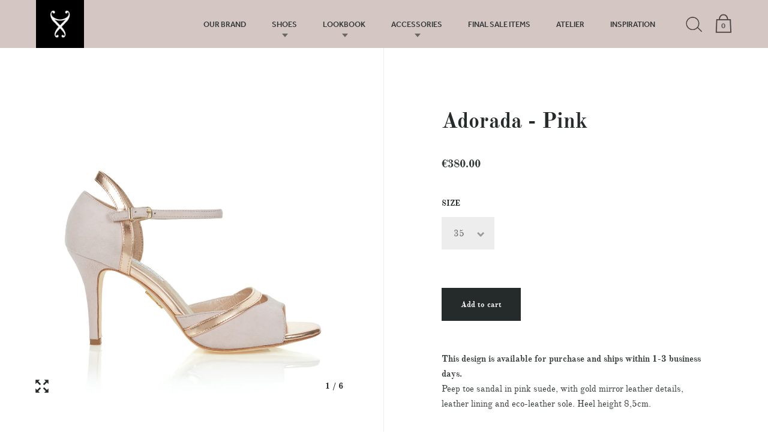

--- FILE ---
content_type: text/html; charset=utf-8
request_url: https://femmefanatique.com/collections/tango/products/adorada-pink
body_size: 25082
content:
<!doctype html>
<!--[if IE 9]><html class="no-js ie9"> <![endif]-->
<!--[if (gt IE 9)|!(IE)]><!--> <html class="no-js"> <!--<![endif]-->
<head>

  <meta charset="utf-8">
  <meta name="viewport" content="width=device-width,initial-scale=1,maximum-scale=1,user-scalable=no">
  <meta http-equiv="X-UA-Compatible" content="IE=edge"> 

  
 
  <title>
    Adorada - Pink - Vuelvo Collection &ndash; Femme Fanatique
  </title>

  
    <meta name="description" content="Peep toe sandal in pink suede, with gold mirror leather details, leather lining and eco-leather sole. Heel height 8,5cm.">
  

  


  <meta property="og:type" content="product">
  <meta property="og:title" content="Adorada - Pink">
  
    <meta property="og:image" content="http://femmefanatique.com/cdn/shop/products/FF-11-1-2021-2908copy_1024x.jpg?v=1612477629">
    <meta property="og:image:secure_url" content="https://femmefanatique.com/cdn/shop/products/FF-11-1-2021-2908copy_1024x.jpg?v=1612477629">
  
    <meta property="og:image" content="http://femmefanatique.com/cdn/shop/products/FF-11-1-2021-3046_1024x.jpg?v=1612477629">
    <meta property="og:image:secure_url" content="https://femmefanatique.com/cdn/shop/products/FF-11-1-2021-3046_1024x.jpg?v=1612477629">
  
    <meta property="og:image" content="http://femmefanatique.com/cdn/shop/products/FF-11-1-2021-3009_1024x.jpg?v=1612477629">
    <meta property="og:image:secure_url" content="https://femmefanatique.com/cdn/shop/products/FF-11-1-2021-3009_1024x.jpg?v=1612477629">
  
  <meta property="og:price:amount" content="380.00">
  <meta property="og:price:currency" content="EUR">




  <meta property="og:description" content="Peep toe sandal in pink suede, with gold mirror leather details, leather lining and eco-leather sole. Heel height 8,5cm.">


<meta property="og:url" content="https://femmefanatique.com/products/adorada-pink">
<meta property="og:site_name" content="Femme Fanatique">


  <meta name="twitter:site" content="@">


<meta name="twitter:card" content="summary">



  <meta name="twitter:title" content="Adorada - Pink">
  <meta name="twitter:description" content="Peep toe sandal in pink suede, with gold mirror leather details, leather lining and eco-leather sole. Heel height 8,5cm.">
  <meta name="twitter:image" content="https://femmefanatique.com/cdn/shop/products/FF-11-1-2021-2908copy_1024x.jpg?v=1612477629">
  <meta name="twitter:image:width" content="1024">



  <link rel="canonical" href="https://femmefanatique.com/products/adorada-pink">

  <link href="//femmefanatique.com/cdn/shop/t/6/assets/css_main.scss.css?v=85897697213457200751746527649" rel="stylesheet" type="text/css" media="all" />

  <script>window.performance && window.performance.mark && window.performance.mark('shopify.content_for_header.start');</script><meta name="google-site-verification" content="neJxeieE3353ekzim8SvmnsqrMMLJllxeT61lsbpLaU">
<meta id="shopify-digital-wallet" name="shopify-digital-wallet" content="/25773872/digital_wallets/dialog">
<meta name="shopify-checkout-api-token" content="3017e06091243f481b5153fa942be874">
<meta id="in-context-paypal-metadata" data-shop-id="25773872" data-venmo-supported="false" data-environment="production" data-locale="en_US" data-paypal-v4="true" data-currency="EUR">
<link rel="alternate" type="application/json+oembed" href="https://femmefanatique.com/products/adorada-pink.oembed">
<script async="async" src="/checkouts/internal/preloads.js?locale=en-GR"></script>
<script id="shopify-features" type="application/json">{"accessToken":"3017e06091243f481b5153fa942be874","betas":["rich-media-storefront-analytics"],"domain":"femmefanatique.com","predictiveSearch":true,"shopId":25773872,"locale":"en"}</script>
<script>var Shopify = Shopify || {};
Shopify.shop = "femmefanatiquedev.myshopify.com";
Shopify.locale = "en";
Shopify.currency = {"active":"EUR","rate":"1.0"};
Shopify.country = "GR";
Shopify.theme = {"name":"shopify-femmefanatique\/master","id":149947941200,"schema_name":"Split","schema_version":"1.0.3","theme_store_id":null,"role":"main"};
Shopify.theme.handle = "null";
Shopify.theme.style = {"id":null,"handle":null};
Shopify.cdnHost = "femmefanatique.com/cdn";
Shopify.routes = Shopify.routes || {};
Shopify.routes.root = "/";</script>
<script type="module">!function(o){(o.Shopify=o.Shopify||{}).modules=!0}(window);</script>
<script>!function(o){function n(){var o=[];function n(){o.push(Array.prototype.slice.apply(arguments))}return n.q=o,n}var t=o.Shopify=o.Shopify||{};t.loadFeatures=n(),t.autoloadFeatures=n()}(window);</script>
<script id="shop-js-analytics" type="application/json">{"pageType":"product"}</script>
<script defer="defer" async type="module" src="//femmefanatique.com/cdn/shopifycloud/shop-js/modules/v2/client.init-shop-cart-sync_DlSlHazZ.en.esm.js"></script>
<script defer="defer" async type="module" src="//femmefanatique.com/cdn/shopifycloud/shop-js/modules/v2/chunk.common_D16XZWos.esm.js"></script>
<script type="module">
  await import("//femmefanatique.com/cdn/shopifycloud/shop-js/modules/v2/client.init-shop-cart-sync_DlSlHazZ.en.esm.js");
await import("//femmefanatique.com/cdn/shopifycloud/shop-js/modules/v2/chunk.common_D16XZWos.esm.js");

  window.Shopify.SignInWithShop?.initShopCartSync?.({"fedCMEnabled":true,"windoidEnabled":true});

</script>
<script id="__st">var __st={"a":25773872,"offset":7200,"reqid":"57d368c2-f4ad-49b2-8f3b-9d0f5cb8d3d4-1768594007","pageurl":"femmefanatique.com\/collections\/tango\/products\/adorada-pink","u":"0e1ca6a23b02","p":"product","rtyp":"product","rid":4882553143339};</script>
<script>window.ShopifyPaypalV4VisibilityTracking = true;</script>
<script id="captcha-bootstrap">!function(){'use strict';const t='contact',e='account',n='new_comment',o=[[t,t],['blogs',n],['comments',n],[t,'customer']],c=[[e,'customer_login'],[e,'guest_login'],[e,'recover_customer_password'],[e,'create_customer']],r=t=>t.map((([t,e])=>`form[action*='/${t}']:not([data-nocaptcha='true']) input[name='form_type'][value='${e}']`)).join(','),a=t=>()=>t?[...document.querySelectorAll(t)].map((t=>t.form)):[];function s(){const t=[...o],e=r(t);return a(e)}const i='password',u='form_key',d=['recaptcha-v3-token','g-recaptcha-response','h-captcha-response',i],f=()=>{try{return window.sessionStorage}catch{return}},m='__shopify_v',_=t=>t.elements[u];function p(t,e,n=!1){try{const o=window.sessionStorage,c=JSON.parse(o.getItem(e)),{data:r}=function(t){const{data:e,action:n}=t;return t[m]||n?{data:e,action:n}:{data:t,action:n}}(c);for(const[e,n]of Object.entries(r))t.elements[e]&&(t.elements[e].value=n);n&&o.removeItem(e)}catch(o){console.error('form repopulation failed',{error:o})}}const l='form_type',E='cptcha';function T(t){t.dataset[E]=!0}const w=window,h=w.document,L='Shopify',v='ce_forms',y='captcha';let A=!1;((t,e)=>{const n=(g='f06e6c50-85a8-45c8-87d0-21a2b65856fe',I='https://cdn.shopify.com/shopifycloud/storefront-forms-hcaptcha/ce_storefront_forms_captcha_hcaptcha.v1.5.2.iife.js',D={infoText:'Protected by hCaptcha',privacyText:'Privacy',termsText:'Terms'},(t,e,n)=>{const o=w[L][v],c=o.bindForm;if(c)return c(t,g,e,D).then(n);var r;o.q.push([[t,g,e,D],n]),r=I,A||(h.body.append(Object.assign(h.createElement('script'),{id:'captcha-provider',async:!0,src:r})),A=!0)});var g,I,D;w[L]=w[L]||{},w[L][v]=w[L][v]||{},w[L][v].q=[],w[L][y]=w[L][y]||{},w[L][y].protect=function(t,e){n(t,void 0,e),T(t)},Object.freeze(w[L][y]),function(t,e,n,w,h,L){const[v,y,A,g]=function(t,e,n){const i=e?o:[],u=t?c:[],d=[...i,...u],f=r(d),m=r(i),_=r(d.filter((([t,e])=>n.includes(e))));return[a(f),a(m),a(_),s()]}(w,h,L),I=t=>{const e=t.target;return e instanceof HTMLFormElement?e:e&&e.form},D=t=>v().includes(t);t.addEventListener('submit',(t=>{const e=I(t);if(!e)return;const n=D(e)&&!e.dataset.hcaptchaBound&&!e.dataset.recaptchaBound,o=_(e),c=g().includes(e)&&(!o||!o.value);(n||c)&&t.preventDefault(),c&&!n&&(function(t){try{if(!f())return;!function(t){const e=f();if(!e)return;const n=_(t);if(!n)return;const o=n.value;o&&e.removeItem(o)}(t);const e=Array.from(Array(32),(()=>Math.random().toString(36)[2])).join('');!function(t,e){_(t)||t.append(Object.assign(document.createElement('input'),{type:'hidden',name:u})),t.elements[u].value=e}(t,e),function(t,e){const n=f();if(!n)return;const o=[...t.querySelectorAll(`input[type='${i}']`)].map((({name:t})=>t)),c=[...d,...o],r={};for(const[a,s]of new FormData(t).entries())c.includes(a)||(r[a]=s);n.setItem(e,JSON.stringify({[m]:1,action:t.action,data:r}))}(t,e)}catch(e){console.error('failed to persist form',e)}}(e),e.submit())}));const S=(t,e)=>{t&&!t.dataset[E]&&(n(t,e.some((e=>e===t))),T(t))};for(const o of['focusin','change'])t.addEventListener(o,(t=>{const e=I(t);D(e)&&S(e,y())}));const B=e.get('form_key'),M=e.get(l),P=B&&M;t.addEventListener('DOMContentLoaded',(()=>{const t=y();if(P)for(const e of t)e.elements[l].value===M&&p(e,B);[...new Set([...A(),...v().filter((t=>'true'===t.dataset.shopifyCaptcha))])].forEach((e=>S(e,t)))}))}(h,new URLSearchParams(w.location.search),n,t,e,['guest_login'])})(!0,!0)}();</script>
<script integrity="sha256-4kQ18oKyAcykRKYeNunJcIwy7WH5gtpwJnB7kiuLZ1E=" data-source-attribution="shopify.loadfeatures" defer="defer" src="//femmefanatique.com/cdn/shopifycloud/storefront/assets/storefront/load_feature-a0a9edcb.js" crossorigin="anonymous"></script>
<script data-source-attribution="shopify.dynamic_checkout.dynamic.init">var Shopify=Shopify||{};Shopify.PaymentButton=Shopify.PaymentButton||{isStorefrontPortableWallets:!0,init:function(){window.Shopify.PaymentButton.init=function(){};var t=document.createElement("script");t.src="https://femmefanatique.com/cdn/shopifycloud/portable-wallets/latest/portable-wallets.en.js",t.type="module",document.head.appendChild(t)}};
</script>
<script data-source-attribution="shopify.dynamic_checkout.buyer_consent">
  function portableWalletsHideBuyerConsent(e){var t=document.getElementById("shopify-buyer-consent"),n=document.getElementById("shopify-subscription-policy-button");t&&n&&(t.classList.add("hidden"),t.setAttribute("aria-hidden","true"),n.removeEventListener("click",e))}function portableWalletsShowBuyerConsent(e){var t=document.getElementById("shopify-buyer-consent"),n=document.getElementById("shopify-subscription-policy-button");t&&n&&(t.classList.remove("hidden"),t.removeAttribute("aria-hidden"),n.addEventListener("click",e))}window.Shopify?.PaymentButton&&(window.Shopify.PaymentButton.hideBuyerConsent=portableWalletsHideBuyerConsent,window.Shopify.PaymentButton.showBuyerConsent=portableWalletsShowBuyerConsent);
</script>
<script data-source-attribution="shopify.dynamic_checkout.cart.bootstrap">document.addEventListener("DOMContentLoaded",(function(){function t(){return document.querySelector("shopify-accelerated-checkout-cart, shopify-accelerated-checkout")}if(t())Shopify.PaymentButton.init();else{new MutationObserver((function(e,n){t()&&(Shopify.PaymentButton.init(),n.disconnect())})).observe(document.body,{childList:!0,subtree:!0})}}));
</script>
<link id="shopify-accelerated-checkout-styles" rel="stylesheet" media="screen" href="https://femmefanatique.com/cdn/shopifycloud/portable-wallets/latest/accelerated-checkout-backwards-compat.css" crossorigin="anonymous">
<style id="shopify-accelerated-checkout-cart">
        #shopify-buyer-consent {
  margin-top: 1em;
  display: inline-block;
  width: 100%;
}

#shopify-buyer-consent.hidden {
  display: none;
}

#shopify-subscription-policy-button {
  background: none;
  border: none;
  padding: 0;
  text-decoration: underline;
  font-size: inherit;
  cursor: pointer;
}

#shopify-subscription-policy-button::before {
  box-shadow: none;
}

      </style>

<script>window.performance && window.performance.mark && window.performance.mark('shopify.content_for_header.end');</script>

  <script src="//ajax.googleapis.com/ajax/libs/jquery/1.11.0/jquery.min.js" type="text/javascript"></script>

  

  <noscript>
    <link href="//femmefanatique.com/cdn/shop/t/6/assets/css_noscript.scss.css?v=1372612374286837781686135349" rel="stylesheet" type="text/css" media="all" />
  </noscript>

  





	<link href="//fonts.googleapis.com/css?family=Montserrat:400,400italic,500,600,700,700italic" rel="stylesheet" type="text/css">





	<link href="//fonts.googleapis.com/css?family=Work+Sans:400,400italic,500,600,700,700italic" rel="stylesheet" type="text/css">



	<link href="//fonts.googleapis.com/css?family=Libre+Baskerville:400,400italic,500,600,700,700italic" rel="stylesheet" type="text/css">


<link rel=“stylesheet” href=“https://use.typekit.net/mhr3aly.css“>
  
  <link rel=“stylesheet” href="https://use.typekit.net/mhr3aly.css">
  
  
  <!-- ManyChat -->
<script src="//widget.manychat.com/384106928404313.js" async="async">
</script>
  
  

  <link href="//femmefanatique.com/cdn/shop/t/6/assets/slick.css?v=98340474046176884051686135343" rel="stylesheet" type="text/css" media="all" />
<script src="//femmefanatique.com/cdn/shop/t/6/assets/slick.min.js?v=71779134894361685811686135333" type="text/javascript"></script>
<link href="https://monorail-edge.shopifysvc.com" rel="dns-prefetch">
<script>(function(){if ("sendBeacon" in navigator && "performance" in window) {try {var session_token_from_headers = performance.getEntriesByType('navigation')[0].serverTiming.find(x => x.name == '_s').description;} catch {var session_token_from_headers = undefined;}var session_cookie_matches = document.cookie.match(/_shopify_s=([^;]*)/);var session_token_from_cookie = session_cookie_matches && session_cookie_matches.length === 2 ? session_cookie_matches[1] : "";var session_token = session_token_from_headers || session_token_from_cookie || "";function handle_abandonment_event(e) {var entries = performance.getEntries().filter(function(entry) {return /monorail-edge.shopifysvc.com/.test(entry.name);});if (!window.abandonment_tracked && entries.length === 0) {window.abandonment_tracked = true;var currentMs = Date.now();var navigation_start = performance.timing.navigationStart;var payload = {shop_id: 25773872,url: window.location.href,navigation_start,duration: currentMs - navigation_start,session_token,page_type: "product"};window.navigator.sendBeacon("https://monorail-edge.shopifysvc.com/v1/produce", JSON.stringify({schema_id: "online_store_buyer_site_abandonment/1.1",payload: payload,metadata: {event_created_at_ms: currentMs,event_sent_at_ms: currentMs}}));}}window.addEventListener('pagehide', handle_abandonment_event);}}());</script>
<script id="web-pixels-manager-setup">(function e(e,d,r,n,o){if(void 0===o&&(o={}),!Boolean(null===(a=null===(i=window.Shopify)||void 0===i?void 0:i.analytics)||void 0===a?void 0:a.replayQueue)){var i,a;window.Shopify=window.Shopify||{};var t=window.Shopify;t.analytics=t.analytics||{};var s=t.analytics;s.replayQueue=[],s.publish=function(e,d,r){return s.replayQueue.push([e,d,r]),!0};try{self.performance.mark("wpm:start")}catch(e){}var l=function(){var e={modern:/Edge?\/(1{2}[4-9]|1[2-9]\d|[2-9]\d{2}|\d{4,})\.\d+(\.\d+|)|Firefox\/(1{2}[4-9]|1[2-9]\d|[2-9]\d{2}|\d{4,})\.\d+(\.\d+|)|Chrom(ium|e)\/(9{2}|\d{3,})\.\d+(\.\d+|)|(Maci|X1{2}).+ Version\/(15\.\d+|(1[6-9]|[2-9]\d|\d{3,})\.\d+)([,.]\d+|)( \(\w+\)|)( Mobile\/\w+|) Safari\/|Chrome.+OPR\/(9{2}|\d{3,})\.\d+\.\d+|(CPU[ +]OS|iPhone[ +]OS|CPU[ +]iPhone|CPU IPhone OS|CPU iPad OS)[ +]+(15[._]\d+|(1[6-9]|[2-9]\d|\d{3,})[._]\d+)([._]\d+|)|Android:?[ /-](13[3-9]|1[4-9]\d|[2-9]\d{2}|\d{4,})(\.\d+|)(\.\d+|)|Android.+Firefox\/(13[5-9]|1[4-9]\d|[2-9]\d{2}|\d{4,})\.\d+(\.\d+|)|Android.+Chrom(ium|e)\/(13[3-9]|1[4-9]\d|[2-9]\d{2}|\d{4,})\.\d+(\.\d+|)|SamsungBrowser\/([2-9]\d|\d{3,})\.\d+/,legacy:/Edge?\/(1[6-9]|[2-9]\d|\d{3,})\.\d+(\.\d+|)|Firefox\/(5[4-9]|[6-9]\d|\d{3,})\.\d+(\.\d+|)|Chrom(ium|e)\/(5[1-9]|[6-9]\d|\d{3,})\.\d+(\.\d+|)([\d.]+$|.*Safari\/(?![\d.]+ Edge\/[\d.]+$))|(Maci|X1{2}).+ Version\/(10\.\d+|(1[1-9]|[2-9]\d|\d{3,})\.\d+)([,.]\d+|)( \(\w+\)|)( Mobile\/\w+|) Safari\/|Chrome.+OPR\/(3[89]|[4-9]\d|\d{3,})\.\d+\.\d+|(CPU[ +]OS|iPhone[ +]OS|CPU[ +]iPhone|CPU IPhone OS|CPU iPad OS)[ +]+(10[._]\d+|(1[1-9]|[2-9]\d|\d{3,})[._]\d+)([._]\d+|)|Android:?[ /-](13[3-9]|1[4-9]\d|[2-9]\d{2}|\d{4,})(\.\d+|)(\.\d+|)|Mobile Safari.+OPR\/([89]\d|\d{3,})\.\d+\.\d+|Android.+Firefox\/(13[5-9]|1[4-9]\d|[2-9]\d{2}|\d{4,})\.\d+(\.\d+|)|Android.+Chrom(ium|e)\/(13[3-9]|1[4-9]\d|[2-9]\d{2}|\d{4,})\.\d+(\.\d+|)|Android.+(UC? ?Browser|UCWEB|U3)[ /]?(15\.([5-9]|\d{2,})|(1[6-9]|[2-9]\d|\d{3,})\.\d+)\.\d+|SamsungBrowser\/(5\.\d+|([6-9]|\d{2,})\.\d+)|Android.+MQ{2}Browser\/(14(\.(9|\d{2,})|)|(1[5-9]|[2-9]\d|\d{3,})(\.\d+|))(\.\d+|)|K[Aa][Ii]OS\/(3\.\d+|([4-9]|\d{2,})\.\d+)(\.\d+|)/},d=e.modern,r=e.legacy,n=navigator.userAgent;return n.match(d)?"modern":n.match(r)?"legacy":"unknown"}(),u="modern"===l?"modern":"legacy",c=(null!=n?n:{modern:"",legacy:""})[u],f=function(e){return[e.baseUrl,"/wpm","/b",e.hashVersion,"modern"===e.buildTarget?"m":"l",".js"].join("")}({baseUrl:d,hashVersion:r,buildTarget:u}),m=function(e){var d=e.version,r=e.bundleTarget,n=e.surface,o=e.pageUrl,i=e.monorailEndpoint;return{emit:function(e){var a=e.status,t=e.errorMsg,s=(new Date).getTime(),l=JSON.stringify({metadata:{event_sent_at_ms:s},events:[{schema_id:"web_pixels_manager_load/3.1",payload:{version:d,bundle_target:r,page_url:o,status:a,surface:n,error_msg:t},metadata:{event_created_at_ms:s}}]});if(!i)return console&&console.warn&&console.warn("[Web Pixels Manager] No Monorail endpoint provided, skipping logging."),!1;try{return self.navigator.sendBeacon.bind(self.navigator)(i,l)}catch(e){}var u=new XMLHttpRequest;try{return u.open("POST",i,!0),u.setRequestHeader("Content-Type","text/plain"),u.send(l),!0}catch(e){return console&&console.warn&&console.warn("[Web Pixels Manager] Got an unhandled error while logging to Monorail."),!1}}}}({version:r,bundleTarget:l,surface:e.surface,pageUrl:self.location.href,monorailEndpoint:e.monorailEndpoint});try{o.browserTarget=l,function(e){var d=e.src,r=e.async,n=void 0===r||r,o=e.onload,i=e.onerror,a=e.sri,t=e.scriptDataAttributes,s=void 0===t?{}:t,l=document.createElement("script"),u=document.querySelector("head"),c=document.querySelector("body");if(l.async=n,l.src=d,a&&(l.integrity=a,l.crossOrigin="anonymous"),s)for(var f in s)if(Object.prototype.hasOwnProperty.call(s,f))try{l.dataset[f]=s[f]}catch(e){}if(o&&l.addEventListener("load",o),i&&l.addEventListener("error",i),u)u.appendChild(l);else{if(!c)throw new Error("Did not find a head or body element to append the script");c.appendChild(l)}}({src:f,async:!0,onload:function(){if(!function(){var e,d;return Boolean(null===(d=null===(e=window.Shopify)||void 0===e?void 0:e.analytics)||void 0===d?void 0:d.initialized)}()){var d=window.webPixelsManager.init(e)||void 0;if(d){var r=window.Shopify.analytics;r.replayQueue.forEach((function(e){var r=e[0],n=e[1],o=e[2];d.publishCustomEvent(r,n,o)})),r.replayQueue=[],r.publish=d.publishCustomEvent,r.visitor=d.visitor,r.initialized=!0}}},onerror:function(){return m.emit({status:"failed",errorMsg:"".concat(f," has failed to load")})},sri:function(e){var d=/^sha384-[A-Za-z0-9+/=]+$/;return"string"==typeof e&&d.test(e)}(c)?c:"",scriptDataAttributes:o}),m.emit({status:"loading"})}catch(e){m.emit({status:"failed",errorMsg:(null==e?void 0:e.message)||"Unknown error"})}}})({shopId: 25773872,storefrontBaseUrl: "https://femmefanatique.com",extensionsBaseUrl: "https://extensions.shopifycdn.com/cdn/shopifycloud/web-pixels-manager",monorailEndpoint: "https://monorail-edge.shopifysvc.com/unstable/produce_batch",surface: "storefront-renderer",enabledBetaFlags: ["2dca8a86"],webPixelsConfigList: [{"id":"908591440","configuration":"{\"pixel_id\":\"458191197333529\",\"pixel_type\":\"facebook_pixel\"}","eventPayloadVersion":"v1","runtimeContext":"OPEN","scriptVersion":"ca16bc87fe92b6042fbaa3acc2fbdaa6","type":"APP","apiClientId":2329312,"privacyPurposes":["ANALYTICS","MARKETING","SALE_OF_DATA"],"dataSharingAdjustments":{"protectedCustomerApprovalScopes":["read_customer_address","read_customer_email","read_customer_name","read_customer_personal_data","read_customer_phone"]}},{"id":"908558672","configuration":"{\"config\":\"{\\\"pixel_id\\\":\\\"G-JN23W2T5XT\\\",\\\"target_country\\\":\\\"GR\\\",\\\"gtag_events\\\":[{\\\"type\\\":\\\"search\\\",\\\"action_label\\\":\\\"G-JN23W2T5XT\\\"},{\\\"type\\\":\\\"begin_checkout\\\",\\\"action_label\\\":\\\"G-JN23W2T5XT\\\"},{\\\"type\\\":\\\"view_item\\\",\\\"action_label\\\":[\\\"G-JN23W2T5XT\\\",\\\"MC-CJYDYXCJS1\\\"]},{\\\"type\\\":\\\"purchase\\\",\\\"action_label\\\":[\\\"G-JN23W2T5XT\\\",\\\"MC-CJYDYXCJS1\\\"]},{\\\"type\\\":\\\"page_view\\\",\\\"action_label\\\":[\\\"G-JN23W2T5XT\\\",\\\"MC-CJYDYXCJS1\\\"]},{\\\"type\\\":\\\"add_payment_info\\\",\\\"action_label\\\":\\\"G-JN23W2T5XT\\\"},{\\\"type\\\":\\\"add_to_cart\\\",\\\"action_label\\\":\\\"G-JN23W2T5XT\\\"}],\\\"enable_monitoring_mode\\\":false}\"}","eventPayloadVersion":"v1","runtimeContext":"OPEN","scriptVersion":"b2a88bafab3e21179ed38636efcd8a93","type":"APP","apiClientId":1780363,"privacyPurposes":[],"dataSharingAdjustments":{"protectedCustomerApprovalScopes":["read_customer_address","read_customer_email","read_customer_name","read_customer_personal_data","read_customer_phone"]}},{"id":"143524176","eventPayloadVersion":"v1","runtimeContext":"LAX","scriptVersion":"1","type":"CUSTOM","privacyPurposes":["MARKETING"],"name":"Meta pixel (migrated)"},{"id":"shopify-app-pixel","configuration":"{}","eventPayloadVersion":"v1","runtimeContext":"STRICT","scriptVersion":"0450","apiClientId":"shopify-pixel","type":"APP","privacyPurposes":["ANALYTICS","MARKETING"]},{"id":"shopify-custom-pixel","eventPayloadVersion":"v1","runtimeContext":"LAX","scriptVersion":"0450","apiClientId":"shopify-pixel","type":"CUSTOM","privacyPurposes":["ANALYTICS","MARKETING"]}],isMerchantRequest: false,initData: {"shop":{"name":"Femme Fanatique","paymentSettings":{"currencyCode":"EUR"},"myshopifyDomain":"femmefanatiquedev.myshopify.com","countryCode":"GR","storefrontUrl":"https:\/\/femmefanatique.com"},"customer":null,"cart":null,"checkout":null,"productVariants":[{"price":{"amount":380.0,"currencyCode":"EUR"},"product":{"title":"Adorada - Pink","vendor":"Femme Fanatique","id":"4882553143339","untranslatedTitle":"Adorada - Pink","url":"\/products\/adorada-pink","type":"Shoes"},"id":"33111688020011","image":{"src":"\/\/femmefanatique.com\/cdn\/shop\/products\/FF-11-1-2021-2908copy.jpg?v=1612477629"},"sku":"","title":"35","untranslatedTitle":"35"},{"price":{"amount":380.0,"currencyCode":"EUR"},"product":{"title":"Adorada - Pink","vendor":"Femme Fanatique","id":"4882553143339","untranslatedTitle":"Adorada - Pink","url":"\/products\/adorada-pink","type":"Shoes"},"id":"33111688052779","image":{"src":"\/\/femmefanatique.com\/cdn\/shop\/products\/FF-11-1-2021-2908copy.jpg?v=1612477629"},"sku":"","title":"36","untranslatedTitle":"36"},{"price":{"amount":380.0,"currencyCode":"EUR"},"product":{"title":"Adorada - Pink","vendor":"Femme Fanatique","id":"4882553143339","untranslatedTitle":"Adorada - Pink","url":"\/products\/adorada-pink","type":"Shoes"},"id":"33111688085547","image":{"src":"\/\/femmefanatique.com\/cdn\/shop\/products\/FF-11-1-2021-2908copy.jpg?v=1612477629"},"sku":"","title":"37","untranslatedTitle":"37"},{"price":{"amount":380.0,"currencyCode":"EUR"},"product":{"title":"Adorada - Pink","vendor":"Femme Fanatique","id":"4882553143339","untranslatedTitle":"Adorada - Pink","url":"\/products\/adorada-pink","type":"Shoes"},"id":"33111688118315","image":{"src":"\/\/femmefanatique.com\/cdn\/shop\/products\/FF-11-1-2021-2908copy.jpg?v=1612477629"},"sku":"","title":"38","untranslatedTitle":"38"},{"price":{"amount":380.0,"currencyCode":"EUR"},"product":{"title":"Adorada - Pink","vendor":"Femme Fanatique","id":"4882553143339","untranslatedTitle":"Adorada - Pink","url":"\/products\/adorada-pink","type":"Shoes"},"id":"33111688151083","image":{"src":"\/\/femmefanatique.com\/cdn\/shop\/products\/FF-11-1-2021-2908copy.jpg?v=1612477629"},"sku":"","title":"39","untranslatedTitle":"39"},{"price":{"amount":380.0,"currencyCode":"EUR"},"product":{"title":"Adorada - Pink","vendor":"Femme Fanatique","id":"4882553143339","untranslatedTitle":"Adorada - Pink","url":"\/products\/adorada-pink","type":"Shoes"},"id":"33111688183851","image":{"src":"\/\/femmefanatique.com\/cdn\/shop\/products\/FF-11-1-2021-2908copy.jpg?v=1612477629"},"sku":"","title":"40","untranslatedTitle":"40"},{"price":{"amount":380.0,"currencyCode":"EUR"},"product":{"title":"Adorada - Pink","vendor":"Femme Fanatique","id":"4882553143339","untranslatedTitle":"Adorada - Pink","url":"\/products\/adorada-pink","type":"Shoes"},"id":"33111688216619","image":{"src":"\/\/femmefanatique.com\/cdn\/shop\/products\/FF-11-1-2021-2908copy.jpg?v=1612477629"},"sku":"","title":"41","untranslatedTitle":"41"}],"purchasingCompany":null},},"https://femmefanatique.com/cdn","fcfee988w5aeb613cpc8e4bc33m6693e112",{"modern":"","legacy":""},{"shopId":"25773872","storefrontBaseUrl":"https:\/\/femmefanatique.com","extensionBaseUrl":"https:\/\/extensions.shopifycdn.com\/cdn\/shopifycloud\/web-pixels-manager","surface":"storefront-renderer","enabledBetaFlags":"[\"2dca8a86\"]","isMerchantRequest":"false","hashVersion":"fcfee988w5aeb613cpc8e4bc33m6693e112","publish":"custom","events":"[[\"page_viewed\",{}],[\"product_viewed\",{\"productVariant\":{\"price\":{\"amount\":380.0,\"currencyCode\":\"EUR\"},\"product\":{\"title\":\"Adorada - Pink\",\"vendor\":\"Femme Fanatique\",\"id\":\"4882553143339\",\"untranslatedTitle\":\"Adorada - Pink\",\"url\":\"\/products\/adorada-pink\",\"type\":\"Shoes\"},\"id\":\"33111688020011\",\"image\":{\"src\":\"\/\/femmefanatique.com\/cdn\/shop\/products\/FF-11-1-2021-2908copy.jpg?v=1612477629\"},\"sku\":\"\",\"title\":\"35\",\"untranslatedTitle\":\"35\"}}]]"});</script><script>
  window.ShopifyAnalytics = window.ShopifyAnalytics || {};
  window.ShopifyAnalytics.meta = window.ShopifyAnalytics.meta || {};
  window.ShopifyAnalytics.meta.currency = 'EUR';
  var meta = {"product":{"id":4882553143339,"gid":"gid:\/\/shopify\/Product\/4882553143339","vendor":"Femme Fanatique","type":"Shoes","handle":"adorada-pink","variants":[{"id":33111688020011,"price":38000,"name":"Adorada - Pink - 35","public_title":"35","sku":""},{"id":33111688052779,"price":38000,"name":"Adorada - Pink - 36","public_title":"36","sku":""},{"id":33111688085547,"price":38000,"name":"Adorada - Pink - 37","public_title":"37","sku":""},{"id":33111688118315,"price":38000,"name":"Adorada - Pink - 38","public_title":"38","sku":""},{"id":33111688151083,"price":38000,"name":"Adorada - Pink - 39","public_title":"39","sku":""},{"id":33111688183851,"price":38000,"name":"Adorada - Pink - 40","public_title":"40","sku":""},{"id":33111688216619,"price":38000,"name":"Adorada - Pink - 41","public_title":"41","sku":""}],"remote":false},"page":{"pageType":"product","resourceType":"product","resourceId":4882553143339,"requestId":"57d368c2-f4ad-49b2-8f3b-9d0f5cb8d3d4-1768594007"}};
  for (var attr in meta) {
    window.ShopifyAnalytics.meta[attr] = meta[attr];
  }
</script>
<script class="analytics">
  (function () {
    var customDocumentWrite = function(content) {
      var jquery = null;

      if (window.jQuery) {
        jquery = window.jQuery;
      } else if (window.Checkout && window.Checkout.$) {
        jquery = window.Checkout.$;
      }

      if (jquery) {
        jquery('body').append(content);
      }
    };

    var hasLoggedConversion = function(token) {
      if (token) {
        return document.cookie.indexOf('loggedConversion=' + token) !== -1;
      }
      return false;
    }

    var setCookieIfConversion = function(token) {
      if (token) {
        var twoMonthsFromNow = new Date(Date.now());
        twoMonthsFromNow.setMonth(twoMonthsFromNow.getMonth() + 2);

        document.cookie = 'loggedConversion=' + token + '; expires=' + twoMonthsFromNow;
      }
    }

    var trekkie = window.ShopifyAnalytics.lib = window.trekkie = window.trekkie || [];
    if (trekkie.integrations) {
      return;
    }
    trekkie.methods = [
      'identify',
      'page',
      'ready',
      'track',
      'trackForm',
      'trackLink'
    ];
    trekkie.factory = function(method) {
      return function() {
        var args = Array.prototype.slice.call(arguments);
        args.unshift(method);
        trekkie.push(args);
        return trekkie;
      };
    };
    for (var i = 0; i < trekkie.methods.length; i++) {
      var key = trekkie.methods[i];
      trekkie[key] = trekkie.factory(key);
    }
    trekkie.load = function(config) {
      trekkie.config = config || {};
      trekkie.config.initialDocumentCookie = document.cookie;
      var first = document.getElementsByTagName('script')[0];
      var script = document.createElement('script');
      script.type = 'text/javascript';
      script.onerror = function(e) {
        var scriptFallback = document.createElement('script');
        scriptFallback.type = 'text/javascript';
        scriptFallback.onerror = function(error) {
                var Monorail = {
      produce: function produce(monorailDomain, schemaId, payload) {
        var currentMs = new Date().getTime();
        var event = {
          schema_id: schemaId,
          payload: payload,
          metadata: {
            event_created_at_ms: currentMs,
            event_sent_at_ms: currentMs
          }
        };
        return Monorail.sendRequest("https://" + monorailDomain + "/v1/produce", JSON.stringify(event));
      },
      sendRequest: function sendRequest(endpointUrl, payload) {
        // Try the sendBeacon API
        if (window && window.navigator && typeof window.navigator.sendBeacon === 'function' && typeof window.Blob === 'function' && !Monorail.isIos12()) {
          var blobData = new window.Blob([payload], {
            type: 'text/plain'
          });

          if (window.navigator.sendBeacon(endpointUrl, blobData)) {
            return true;
          } // sendBeacon was not successful

        } // XHR beacon

        var xhr = new XMLHttpRequest();

        try {
          xhr.open('POST', endpointUrl);
          xhr.setRequestHeader('Content-Type', 'text/plain');
          xhr.send(payload);
        } catch (e) {
          console.log(e);
        }

        return false;
      },
      isIos12: function isIos12() {
        return window.navigator.userAgent.lastIndexOf('iPhone; CPU iPhone OS 12_') !== -1 || window.navigator.userAgent.lastIndexOf('iPad; CPU OS 12_') !== -1;
      }
    };
    Monorail.produce('monorail-edge.shopifysvc.com',
      'trekkie_storefront_load_errors/1.1',
      {shop_id: 25773872,
      theme_id: 149947941200,
      app_name: "storefront",
      context_url: window.location.href,
      source_url: "//femmefanatique.com/cdn/s/trekkie.storefront.cd680fe47e6c39ca5d5df5f0a32d569bc48c0f27.min.js"});

        };
        scriptFallback.async = true;
        scriptFallback.src = '//femmefanatique.com/cdn/s/trekkie.storefront.cd680fe47e6c39ca5d5df5f0a32d569bc48c0f27.min.js';
        first.parentNode.insertBefore(scriptFallback, first);
      };
      script.async = true;
      script.src = '//femmefanatique.com/cdn/s/trekkie.storefront.cd680fe47e6c39ca5d5df5f0a32d569bc48c0f27.min.js';
      first.parentNode.insertBefore(script, first);
    };
    trekkie.load(
      {"Trekkie":{"appName":"storefront","development":false,"defaultAttributes":{"shopId":25773872,"isMerchantRequest":null,"themeId":149947941200,"themeCityHash":"7895922278273788806","contentLanguage":"en","currency":"EUR","eventMetadataId":"fa9938f7-3fc5-4eed-851a-9467ca37d28e"},"isServerSideCookieWritingEnabled":true,"monorailRegion":"shop_domain","enabledBetaFlags":["65f19447"]},"Session Attribution":{},"S2S":{"facebookCapiEnabled":true,"source":"trekkie-storefront-renderer","apiClientId":580111}}
    );

    var loaded = false;
    trekkie.ready(function() {
      if (loaded) return;
      loaded = true;

      window.ShopifyAnalytics.lib = window.trekkie;

      var originalDocumentWrite = document.write;
      document.write = customDocumentWrite;
      try { window.ShopifyAnalytics.merchantGoogleAnalytics.call(this); } catch(error) {};
      document.write = originalDocumentWrite;

      window.ShopifyAnalytics.lib.page(null,{"pageType":"product","resourceType":"product","resourceId":4882553143339,"requestId":"57d368c2-f4ad-49b2-8f3b-9d0f5cb8d3d4-1768594007","shopifyEmitted":true});

      var match = window.location.pathname.match(/checkouts\/(.+)\/(thank_you|post_purchase)/)
      var token = match? match[1]: undefined;
      if (!hasLoggedConversion(token)) {
        setCookieIfConversion(token);
        window.ShopifyAnalytics.lib.track("Viewed Product",{"currency":"EUR","variantId":33111688020011,"productId":4882553143339,"productGid":"gid:\/\/shopify\/Product\/4882553143339","name":"Adorada - Pink - 35","price":"380.00","sku":"","brand":"Femme Fanatique","variant":"35","category":"Shoes","nonInteraction":true,"remote":false},undefined,undefined,{"shopifyEmitted":true});
      window.ShopifyAnalytics.lib.track("monorail:\/\/trekkie_storefront_viewed_product\/1.1",{"currency":"EUR","variantId":33111688020011,"productId":4882553143339,"productGid":"gid:\/\/shopify\/Product\/4882553143339","name":"Adorada - Pink - 35","price":"380.00","sku":"","brand":"Femme Fanatique","variant":"35","category":"Shoes","nonInteraction":true,"remote":false,"referer":"https:\/\/femmefanatique.com\/collections\/tango\/products\/adorada-pink"});
      }
    });


        var eventsListenerScript = document.createElement('script');
        eventsListenerScript.async = true;
        eventsListenerScript.src = "//femmefanatique.com/cdn/shopifycloud/storefront/assets/shop_events_listener-3da45d37.js";
        document.getElementsByTagName('head')[0].appendChild(eventsListenerScript);

})();</script>
  <script>
  if (!window.ga || (window.ga && typeof window.ga !== 'function')) {
    window.ga = function ga() {
      (window.ga.q = window.ga.q || []).push(arguments);
      if (window.Shopify && window.Shopify.analytics && typeof window.Shopify.analytics.publish === 'function') {
        window.Shopify.analytics.publish("ga_stub_called", {}, {sendTo: "google_osp_migration"});
      }
      console.error("Shopify's Google Analytics stub called with:", Array.from(arguments), "\nSee https://help.shopify.com/manual/promoting-marketing/pixels/pixel-migration#google for more information.");
    };
    if (window.Shopify && window.Shopify.analytics && typeof window.Shopify.analytics.publish === 'function') {
      window.Shopify.analytics.publish("ga_stub_initialized", {}, {sendTo: "google_osp_migration"});
    }
  }
</script>
<script
  defer
  src="https://femmefanatique.com/cdn/shopifycloud/perf-kit/shopify-perf-kit-3.0.4.min.js"
  data-application="storefront-renderer"
  data-shop-id="25773872"
  data-render-region="gcp-us-east1"
  data-page-type="product"
  data-theme-instance-id="149947941200"
  data-theme-name="Split"
  data-theme-version="1.0.3"
  data-monorail-region="shop_domain"
  data-resource-timing-sampling-rate="10"
  data-shs="true"
  data-shs-beacon="true"
  data-shs-export-with-fetch="true"
  data-shs-logs-sample-rate="1"
  data-shs-beacon-endpoint="https://femmefanatique.com/api/collect"
></script>
</head>

<body id="adorada-pink-vuelvo-collection" class="template-product">

  <div id="shopify-section-header" class="shopify-section mount-header">
<!-- Announcement bar -->


<header id="site-header" class="site-header desktop-view--classic header-scroll" style="background-color:#D4C6C3; height: 80px; ">

  <!-- logo -->
  
  
    <span class="logo" itemscope itemtype="//schema.org/Organization">
  

    

      <a class="logo-img" href="/" itemprop="url">
        <img src="//femmefanatique.com/cdn/shop/files/ff_logo.png?v=1613188288" alt="Femme Fanatique" style="max-width: 130px;" />
      </a>

    

  
    </span>
  

  <!-- menu -->

  <div id="site-nav--desktop" class="site-nav style--classic">

    <div class="site-nav-container portable--hide">
      <nav class="primary-menu">



<ul class="main-menu link-list size-7">

  

	

		

		

			<li>
				<a  href="/pages/about"><span>OUR BRAND</span></a>
			</li>
			
		

	

		

		

			
			

			<li class="has-submenu" aria-haspopup="true">
				<a  href="#">
					<span>SHOES</span>
					<span class="icon-go go-next go-down hide show-in-sidebar" style="left: auto;">

	<svg version="1.1" class="svg longarrow" xmlns="http://www.w3.org/2000/svg" xmlns:xlink="http://www.w3.org/1999/xlink" x="0px" y="0px" viewBox="0 0 41 10" style="enable-background:new 0 0 41 10; width: 41px; height: 10px;" xml:space="preserve"><polygon points="0,4 35,4 35,0 41,5 35,10 35,6 0,6 "/></svg>
</span>
					<span class="icon-go go-next go-down hide show-in-classic">

	<svg version="1.1" class="svg longarrow" xmlns="http://www.w3.org/2000/svg" xmlns:xlink="http://www.w3.org/1999/xlink" x="0px" y="0px" viewBox="0 0 41 10" style="enable-background:new 0 0 41 10; width: 41px; height: 10px;" xml:space="preserve"><polygon points="0,4 35,4 35,0 41,5 35,10 35,6 0,6 "/></svg>
</span>
				</a>
				<ul class="submenu">
				
					<li><a  href="/collections/love-collection"><span>LOVE COLLECTION</span></a></li>
				
					<li><a  href="/collections/vuelvo"><span>VUELVO COLLECTION</span></a></li>
				
					<li><a  href="/collections/classic"><span>CLASSIC COLLECTION</span></a></li>
				
				</ul>
			</li>

		

	

		

		

			
			

			<li class="has-submenu" aria-haspopup="true">
				<a  href="/pages/bridal-collection">
					<span>LOOKBOOK</span>
					<span class="icon-go go-next go-down hide show-in-sidebar" style="left: auto;">

	<svg version="1.1" class="svg longarrow" xmlns="http://www.w3.org/2000/svg" xmlns:xlink="http://www.w3.org/1999/xlink" x="0px" y="0px" viewBox="0 0 41 10" style="enable-background:new 0 0 41 10; width: 41px; height: 10px;" xml:space="preserve"><polygon points="0,4 35,4 35,0 41,5 35,10 35,6 0,6 "/></svg>
</span>
					<span class="icon-go go-next go-down hide show-in-classic">

	<svg version="1.1" class="svg longarrow" xmlns="http://www.w3.org/2000/svg" xmlns:xlink="http://www.w3.org/1999/xlink" x="0px" y="0px" viewBox="0 0 41 10" style="enable-background:new 0 0 41 10; width: 41px; height: 10px;" xml:space="preserve"><polygon points="0,4 35,4 35,0 41,5 35,10 35,6 0,6 "/></svg>
</span>
				</a>
				<ul class="submenu">
				
					<li><a  href="/pages/vuelvo-collection"><span>ETHEREAL FLOW</span></a></li>
				
					<li><a  href="/pages/bridal-collection"><span>BRIDAL ELEGANCE</span></a></li>
				
					<li><a  href="/pages/perfect-balance"><span>PERFECT BALANCE</span></a></li>
				
				</ul>
			</li>

		

	

		

		

			
			

			<li class="has-submenu" aria-haspopup="true">
				<a  href="/collections/signature">
					<span>ACCESSORIES</span>
					<span class="icon-go go-next go-down hide show-in-sidebar" style="left: auto;">

	<svg version="1.1" class="svg longarrow" xmlns="http://www.w3.org/2000/svg" xmlns:xlink="http://www.w3.org/1999/xlink" x="0px" y="0px" viewBox="0 0 41 10" style="enable-background:new 0 0 41 10; width: 41px; height: 10px;" xml:space="preserve"><polygon points="0,4 35,4 35,0 41,5 35,10 35,6 0,6 "/></svg>
</span>
					<span class="icon-go go-next go-down hide show-in-classic">

	<svg version="1.1" class="svg longarrow" xmlns="http://www.w3.org/2000/svg" xmlns:xlink="http://www.w3.org/1999/xlink" x="0px" y="0px" viewBox="0 0 41 10" style="enable-background:new 0 0 41 10; width: 41px; height: 10px;" xml:space="preserve"><polygon points="0,4 35,4 35,0 41,5 35,10 35,6 0,6 "/></svg>
</span>
				</a>
				<ul class="submenu">
				
					<li><a  href="/collections/signature"><span>SIGNATURE HANDBAGS</span></a></li>
				
					<li><a  href="/collections/belts"><span>BELTS</span></a></li>
				
					<li><a  href="/collections/coin-wallets"><span>WALLETS</span></a></li>
				
				</ul>
			</li>

		

	

		

		

			<li>
				<a  href="/collections/final-sale"><span>FINAL SALE ITEMS</span></a>
			</li>
			
		

	

		

		

			<li>
				<a  href="/pages/handmade-with-care"><span>ATELIER</span></a>
			</li>
			
		

	

		

		

			<li>
				<a  href="/pages/inspiration"><span>INSPIRATION</span></a>
			</li>
			
		

	

	
		<!-- <li class="login">
			<a  href="/account/login">
				
					<span>Login</span>
				
			</a>
		</li> -->
	

</ul></nav>
    </div>

    

    <span id="site-search-handle" class="site-search-handle" aria-label="Open search" title="Open search">

      <a href="/search">
        <span class="search-menu" aria-hidden="true">
          

<!--   <?xml version="1.0" encoding="utf-8"?>
<svg version="1.1" id="Layer_1" xmlns="http://www.w3.org/2000/svg" xmlns:xlink="http://www.w3.org/1999/xlink" x="0px" y="0px"
	 viewBox="0 0 35 35" style="enable-background:new 0 0 35 35;" xml:space="preserve">
<style type="text/css">
	.st0{fill:#FFFFFF;}
	.st1{fill:url(#SVGID_1_);}
	.st2{fill:#D1BAB3;}
	.st3{fill:#D7C8C4;}
	.st4{fill:#CACACA;}
	.st5{fill:#D6D6D6;}
	.st6{fill:#CDD1D6;}
	.st7{fill:#D7D9DC;}
	.st8{fill:#20356A;}
	.st9{fill:#1D1D1B;}
	.st10{fill:#333333;}
	.st11{fill:none;stroke:#333333;stroke-miterlimit:10;}
	.st12{fill:none;stroke:#000000;stroke-miterlimit:10;}
	.st13{fill:#9D9892;}
	.st14{fill:none;stroke:#FFFFFF;stroke-miterlimit:10;}
	.st15{fill:none;stroke:#D7D9DC;stroke-miterlimit:10;}
	.st16{fill:#252A2B;}
	.st17{fill:none;stroke:#D9D9D9;stroke-miterlimit:10;}
	.st18{fill:#7E8080;}
	.st19{fill:#141718;}
	.st20{fill:#363D3E;}
	.st21{fill:none;stroke:#D7D7D7;stroke-miterlimit:10;}
	.st22{fill:#D0C1BD;}
	.st23{fill:#E8DBD8;}
	.st24{fill:none;stroke:#000000;stroke-width:2;stroke-miterlimit:10;}
	.st25{fill:#F2F0F0;}
	.st26{fill:none;stroke:#DCDCDC;stroke-miterlimit:10;}
	.st27{fill:#FFFFFF;stroke:#000000;stroke-miterlimit:10;}
	.st28{fill:url(#SVGID_34_);}
	.st29{fill:none;stroke:#DADADA;stroke-miterlimit:10;}
	.st30{fill:#B3B3B3;}
	.st31{fill:#D9D9D9;}
	.st32{fill:none;stroke:#D3D3D3;stroke-miterlimit:10;}
	.st33{fill:url(#SVGID_53_);}
	.st34{fill:url(#SVGID_54_);}
	.st35{fill:url(#SVGID_55_);}
	.st36{fill:url(#SVGID_56_);}
	.st37{fill:url(#SVGID_57_);}
	.st38{fill:url(#SVGID_58_);}
	.st39{fill:url(#SVGID_59_);}
	.st40{fill:#534741;}
	.st41{fill:#949494;}
	.st42{fill:#FF0000;}
	.st43{fill:#EADDDA;}
	.st44{fill:url(#SVGID_86_);}
	.st45{fill:none;stroke:#DEDEDE;stroke-miterlimit:10;}
	.st46{fill:#D5C6C2;}
</style>
<g>
	<circle class="st24" cx="14.4" cy="15.3" r="13.3"/>
	<line class="st24" x1="25.1" y1="24" x2="34.1" y2="33"/>
</g>
</svg> -->
<!-- 	<svg version="1.1" class="svg search" xmlns="http://www.w3.org/2000/svg" xmlns:xlink="http://www.w3.org/1999/xlink" x="0px" y="0px" viewBox="0 0 24 27" style="enable-background:new 0 0 24 27; width: 24px; height: 27px;" xml:space="preserve"><path d="M10,2C4.5,2,0,6.5,0,12s4.5,10,10,10s10-4.5,10-10S15.5,2,10,2z M10,19c-3.9,0-7-3.1-7-7s3.1-7,7-7s7,3.1,7,7S13.9,19,10,19z"/><rect x="17" y="17" transform="matrix(0.7071 -0.7071 0.7071 0.7071 -9.2844 19.5856)" width="4" height="8"/></svg> -->
<img src="//cdn.shopify.com/s/files/1/2577/3872/files/ff_search_icon_aec9469f-b80d-42a2-9d24-0d329f260414.png?9393079251920828756">

        </span>
      </a>

    </span>

    <span id="site-cart-handle" class="site-cart-handle no-overlay" aria-label="Open cart" title="Open cart">
    
        <a href="/cart">
          <span class="cart-menu" aria-hidden="true">
            

<!-- 	<svg version="1.1" class="svg cart" xmlns="http://www.w3.org/2000/svg" xmlns:xlink="http://www.w3.org/1999/xlink" x="0px" y="0px" viewBox="0 0 24 27" style="enable-background:new 0 0 24 27; width: 24px; height: 27px;" xml:space="preserve"><g><path d="M0,6v21h24V6H0z M22,25H2V8h20V25z"/></g><g><path d="M12,2c3,0,3,2.3,3,4h2c0-2.8-1-6-5-6S7,3.2,7,6h2C9,4.3,9,2,12,2z"/></g></svg> -->
<!-- <?xml version="1.0" encoding="utf-8"?>
<svg version="1.1" id="Layer_1" xmlns="http://www.w3.org/2000/svg" xmlns:xlink="http://www.w3.org/1999/xlink" x="0px" y="0px"
	 viewBox="0 0 28.9 35" style="enable-background:new 0 0 28.9 35;" xml:space="preserve">
<style type="text/css">
	.st0{fill:#FFFFFF;}
	.st1{fill:url(#SVGID_1_);}
	.st2{fill:#D1BAB3;}
	.st3{fill:#D7C8C4;}
	.st4{fill:#CACACA;}
	.st5{fill:#D6D6D6;}
	.st6{fill:#CDD1D6;}
	.st7{fill:#D7D9DC;}
	.st8{fill:#20356A;}
	.st9{fill:#1D1D1B;}
	.st10{fill:#333333;}
	.st11{fill:none;stroke:#333333;stroke-miterlimit:10;}
	.st12{fill:none;stroke:#000000;stroke-miterlimit:10;}
	.st13{fill:#9D9892;}
	.st14{fill:none;stroke:#FFFFFF;stroke-miterlimit:10;}
	.st15{fill:none;stroke:#D7D9DC;stroke-miterlimit:10;}
	.st16{fill:#252A2B;}
	.st17{fill:none;stroke:#D9D9D9;stroke-miterlimit:10;}
	.st18{fill:#7E8080;}
	.st19{fill:#141718;}
	.st20{fill:#363D3E;}
	.st21{fill:none;stroke:#D7D7D7;stroke-miterlimit:10;}
	.st22{fill:#D0C1BD;}
	.st23{fill:#E8DBD8;}
	.st244{fill:none;stroke:#000000;stroke-width:2;stroke-miterlimit:10;}
	.st25{fill:#F2F0F0;}
	.st26{fill:none;stroke:#DCDCDC;stroke-miterlimit:10;}
	.st27{fill:#FFFFFF;stroke:#000000;stroke-miterlimit:10;}
	.st28{fill:url(#SVGID_34_);}
	.st29{fill:none;stroke:#DADADA;stroke-miterlimit:10;}
	.st30{fill:#B3B3B3;}
	.st31{fill:#D9D9D9;}
	.st32{fill:none;stroke:#D3D3D3;stroke-miterlimit:10;}
	.st33{fill:url(#SVGID_53_);}
	.st34{fill:url(#SVGID_54_);}
	.st35{fill:url(#SVGID_55_);}
	.st36{fill:url(#SVGID_56_);}
	.st37{fill:url(#SVGID_57_);}
	.st38{fill:url(#SVGID_58_);}
	.st39{fill:url(#SVGID_59_);}
	.st40{fill:#534741;}
	.st41{fill:#949494;}
	.st42{fill:#FF0000;}
	.st43{fill:#EADDDA;}
	.st44{fill:url(#SVGID_86_);}
	.st45{fill:none;stroke:#DEDEDE;stroke-miterlimit:10;}
	.st46{fill:#D5C6C2;}
</style>
<polygon class="st244" points="27.4,33.3 1.5,33.3 2.5,10.4 26.4,10.4 "/>
<path class="st244" d="M7,10.4c0-5,2.7-9.1,7.3-9.1s7.3,4.1,7.3,9.1"/>
</svg> -->
<img src="//cdn.shopify.com/s/files/1/2577/3872/files/new-design-ffwebsite.png?7400846631944718548">

            <span class="count-holder"><span class="count">0</span></span>
          </span>
        </a>
  
    </span>

    <button id="site-menu-handle" class="site-menu-handle hide portable--show" aria-label="Open menu" title="Open menu">
      <span class="hamburger-menu" aria-hidden="true"><span class="bar"></span></span>
    </button>

  </div>

</header>

<div id="site-nav--mobile" class="site-nav style--sidebar">

  <div id="site-navigation" class="site-nav-container">

  <div class="site-nav-container-last">

    <p class="title">Menu</p>

    <div class="top">

      <nav class="primary-menu">



<ul class="main-menu link-list size-7">

  

	

		

		

			<li>
				<a  href="/pages/about"><span>OUR BRAND</span></a>
			</li>
			
		

	

		

		

			
			

			<li class="has-submenu" aria-haspopup="true">
				<a  href="#">
					<span>SHOES</span>
					<span class="icon-go go-next go-down hide show-in-sidebar" style="left: auto;">

	<svg version="1.1" class="svg longarrow" xmlns="http://www.w3.org/2000/svg" xmlns:xlink="http://www.w3.org/1999/xlink" x="0px" y="0px" viewBox="0 0 41 10" style="enable-background:new 0 0 41 10; width: 41px; height: 10px;" xml:space="preserve"><polygon points="0,4 35,4 35,0 41,5 35,10 35,6 0,6 "/></svg>
</span>
					<span class="icon-go go-next go-down hide show-in-classic">

	<svg version="1.1" class="svg longarrow" xmlns="http://www.w3.org/2000/svg" xmlns:xlink="http://www.w3.org/1999/xlink" x="0px" y="0px" viewBox="0 0 41 10" style="enable-background:new 0 0 41 10; width: 41px; height: 10px;" xml:space="preserve"><polygon points="0,4 35,4 35,0 41,5 35,10 35,6 0,6 "/></svg>
</span>
				</a>
				<ul class="submenu">
				
					<li><a  href="/collections/love-collection"><span>LOVE COLLECTION</span></a></li>
				
					<li><a  href="/collections/vuelvo"><span>VUELVO COLLECTION</span></a></li>
				
					<li><a  href="/collections/classic"><span>CLASSIC COLLECTION</span></a></li>
				
				</ul>
			</li>

		

	

		

		

			
			

			<li class="has-submenu" aria-haspopup="true">
				<a  href="/pages/bridal-collection">
					<span>LOOKBOOK</span>
					<span class="icon-go go-next go-down hide show-in-sidebar" style="left: auto;">

	<svg version="1.1" class="svg longarrow" xmlns="http://www.w3.org/2000/svg" xmlns:xlink="http://www.w3.org/1999/xlink" x="0px" y="0px" viewBox="0 0 41 10" style="enable-background:new 0 0 41 10; width: 41px; height: 10px;" xml:space="preserve"><polygon points="0,4 35,4 35,0 41,5 35,10 35,6 0,6 "/></svg>
</span>
					<span class="icon-go go-next go-down hide show-in-classic">

	<svg version="1.1" class="svg longarrow" xmlns="http://www.w3.org/2000/svg" xmlns:xlink="http://www.w3.org/1999/xlink" x="0px" y="0px" viewBox="0 0 41 10" style="enable-background:new 0 0 41 10; width: 41px; height: 10px;" xml:space="preserve"><polygon points="0,4 35,4 35,0 41,5 35,10 35,6 0,6 "/></svg>
</span>
				</a>
				<ul class="submenu">
				
					<li><a  href="/pages/vuelvo-collection"><span>ETHEREAL FLOW</span></a></li>
				
					<li><a  href="/pages/bridal-collection"><span>BRIDAL ELEGANCE</span></a></li>
				
					<li><a  href="/pages/perfect-balance"><span>PERFECT BALANCE</span></a></li>
				
				</ul>
			</li>

		

	

		

		

			
			

			<li class="has-submenu" aria-haspopup="true">
				<a  href="/collections/signature">
					<span>ACCESSORIES</span>
					<span class="icon-go go-next go-down hide show-in-sidebar" style="left: auto;">

	<svg version="1.1" class="svg longarrow" xmlns="http://www.w3.org/2000/svg" xmlns:xlink="http://www.w3.org/1999/xlink" x="0px" y="0px" viewBox="0 0 41 10" style="enable-background:new 0 0 41 10; width: 41px; height: 10px;" xml:space="preserve"><polygon points="0,4 35,4 35,0 41,5 35,10 35,6 0,6 "/></svg>
</span>
					<span class="icon-go go-next go-down hide show-in-classic">

	<svg version="1.1" class="svg longarrow" xmlns="http://www.w3.org/2000/svg" xmlns:xlink="http://www.w3.org/1999/xlink" x="0px" y="0px" viewBox="0 0 41 10" style="enable-background:new 0 0 41 10; width: 41px; height: 10px;" xml:space="preserve"><polygon points="0,4 35,4 35,0 41,5 35,10 35,6 0,6 "/></svg>
</span>
				</a>
				<ul class="submenu">
				
					<li><a  href="/collections/signature"><span>SIGNATURE HANDBAGS</span></a></li>
				
					<li><a  href="/collections/belts"><span>BELTS</span></a></li>
				
					<li><a  href="/collections/coin-wallets"><span>WALLETS</span></a></li>
				
				</ul>
			</li>

		

	

		

		

			<li>
				<a  href="/collections/final-sale"><span>FINAL SALE ITEMS</span></a>
			</li>
			
		

	

		

		

			<li>
				<a  href="/pages/handmade-with-care"><span>ATELIER</span></a>
			</li>
			
		

	

		

		

			<li>
				<a  href="/pages/inspiration"><span>INSPIRATION</span></a>
			</li>
			
		

	

	
		<!-- <li class="login">
			<a  href="/account/login">
				
					<span>Login</span>
				
			</a>
		</li> -->
	

</ul></nav>

    </div>

    <div class="to-bottom-content">

      
<div class="site-social" aria-label="Follow us on social media">

	

	
		<a href="https://www.facebook.com/femmefanatique" target="_blank" aria-label="Facebook"><span class="icon regular" aria-hidden="true">

	<svg version="1.1" xmlns="http://www.w3.org/2000/svg" xmlns:xlink="http://www.w3.org/1999/xlink" x="0px" y="0px"
	 viewBox="0 0 22 22" style="enable-background:new 0 0 22 22; width: 22px; height: 22px;" xml:space="preserve"><path d="M19.3,2H2.8C2.3,2,2,2.3,2,2.7v16.5C2,19.7,2.3,20,2.8,20h8.8v-6.8H9.3v-2.8h2.3V8.2
	c0-2.3,1.5-3.5,3.5-3.5c1,0,1.8,0.1,2.1,0.1v2.4l-1.4,0c-1.1,0-1.4,0.5-1.4,1.3v1.9h2.8l-0.6,2.8h-2.3l0,6.8h4.8
	c0.4,0,0.8-0.3,0.8-0.8V2.7C20,2.3,19.7,2,19.3,2z"/></svg>
</span></a>
	

	

	
		<a href="https://www.youtube.com/channel/UCFB3_4sPncRLNtO6AtFsERA" target="_blank" aria-label="YouTube"><span class="icon regular" aria-hidden="true">

	<svg version="1.1" xmlns="http://www.w3.org/2000/svg" xmlns:xlink="http://www.w3.org/1999/xlink" x="0px" y="0px"
	 viewBox="0 0 22 22" style="enable-background:new 0 0 22 22; width: 22px; height: 22px;" xml:space="preserve">
<path d="M21.8,6.6c0,0-0.2-1.5-0.9-2.2c-0.8-0.9-1.8-0.9-2.2-0.9C15.6,3.3,11,3.3,11,3.3h0c0,0-4.6,0-7.7,0.2
	C2.9,3.5,1.9,3.5,1.1,4.4C0.4,5.1,0.2,6.6,0.2,6.6S0,8.4,0,10.2v1.7c0,1.8,0.2,3.6,0.2,3.6s0.2,1.5,0.9,2.2c0.8,0.9,1.9,0.8,2.4,0.9
	c1.8,0.2,7.5,0.2,7.5,0.2s4.6,0,7.7-0.2c0.4-0.1,1.4-0.1,2.2-0.9c0.7-0.7,0.9-2.2,0.9-2.2s0.2-1.8,0.2-3.6v-1.7
	C22,8.4,21.8,6.6,21.8,6.6z M8.7,13.9l0-6.2l5.9,3.1L8.7,13.9z"/></svg>
</span></a>
	

	

	
		<a href="https://www.pinterest.com/Femmefanatique" target="_blank" aria-label="Pinterest"><span class="icon regular" aria-hidden="true">

	<svg version="1.1" xmlns="http://www.w3.org/2000/svg" xmlns:xlink="http://www.w3.org/1999/xlink" x="0px" y="0px" viewBox="0 0 22 22" style="enable-background:new 0 0 22 22; width: 22px; height: 22px;" xml:space="preserve"><path d="M11,1C5.5,1,1,5.5,1,11c0,4.2,2.6,7.9,6.4,9.3c-0.1-0.8-0.2-2,0-2.9c0.2-0.8,1.2-5,1.2-5S8.3,11.9,8.3,11
	c0-1.4,0.8-2.4,1.8-2.4c0.9,0,1.3,0.6,1.3,1.4c0,0.9-0.5,2.1-0.8,3.3c-0.2,1,0.5,1.8,1.5,1.8c1.8,0,3.1-1.9,3.1-4.6
	c0-2.4-1.7-4.1-4.2-4.1c-2.8,0-4.5,2.1-4.5,4.3c0,0.9,0.3,1.8,0.7,2.3c0.1,0.1,0.1,0.2,0.1,0.3c-0.1,0.3-0.2,1-0.3,1.1
	c0,0.2-0.1,0.2-0.3,0.1c-1.2-0.6-2-2.4-2-3.9c0-3.2,2.3-6.1,6.6-6.1c3.5,0,6.2,2.5,6.2,5.8c0,3.4-2.2,6.2-5.2,6.2
	c-1,0-2-0.5-2.3-1.1c0,0-0.5,1.9-0.6,2.4c-0.2,0.9-0.8,2-1.2,2.6C9,20.8,10,21,11,21c5.5,0,10-4.5,10-10C21,5.5,16.5,1,11,1z"/></svg>
</span></a>
	

	

	
		<a href="https://www.instagram.com/femmefanatique/" target="_blank" aria-label="Instagram"><span class="icon regular" aria-hidden="true">
<svg version="1.1" xmlns="http://www.w3.org/2000/svg" xmlns:xlink="http://www.w3.org/1999/xlink" x="0px" y="0px" viewBox="0 0 22 22" style="enable-background:new 0 0 22 22; width: 22px; height: 22px;" xml:space="preserve"><path d="M17.9,2H4.1C3,2,2,3,2,4.1v13.7C2,19,3,20,4.1,20h13.7c1.2,0,2.1-1,2.1-2.1V4.1C20,3,19,2,17.9,2z M15.5,4.3h1.7c0.3,0,0.6,0.3,0.6,0.6v1.7c0,0.3-0.3,0.6-0.6,0.6h-1.7c-0.3,0-0.6-0.3-0.6-0.6V4.8C14.9,4.5,15.2,4.3,15.5,4.3z M11,7.6c1.9,0,3.5,1.5,3.5,3.5c0,1.9-1.5,3.5-3.5,3.5c-1.9,0-3.5-1.5-3.5-3.5C7.6,9.1,9.1,7.6,11,7.6zM17.8,18.3H4.3c-0.3,0-0.6-0.3-0.6-0.6V9.3h2.3C5.6,9.7,5.5,10.5,5.5,11c0,3,2.5,5.5,5.5,5.5c3,0,5.5-2.5,5.5-5.5c0-0.5-0.1-1.3-0.4-1.7h2.3v8.4C18.3,18.1,18.1,18.3,17.8,18.3z"/></svg>
</span></a>
	

	

	

	

	

</div>

      <div class="site-copyright">
        <p class="copy">Copyright &copy; 2026 <a href="/">Femme Fanatique</a></p>
        <p class="powered"><a target="_blank" rel="nofollow" href="https://www.shopify.com?utm_campaign=poweredby&amp;utm_medium=shopify&amp;utm_source=onlinestore">Powered by Shopify</a></p>
      </div>

    </div>

  </div>

</div>

  

  <div id="site-cart" class="site-nav-container" tabindex="-1">

  <div class="site-nav-container-last">

    <p class="title">Cart</p>
    
  	<p class="subtitle" data-added-singular="{{ count }} product was added to your cart" data-added-plural="{{ count }} products were added to your cart">0 products in your cart</p> 

    <div class="top">

      
<form action="/cart" method="post" novalidate class="cart" id="site-cart-form-sidebar">

  <div class="cart-items">

    

  </div>

  
    <textarea name="note" id="cartSpecialInstructions" placeholder="Special instructions for seller" aria-label="Special instructions for seller"></textarea>
  

  <div class="cart-out">

    <p class="total" id="CartTotal">Total: <span>€0.00</span></p>
    <small>Shipping &amp; taxes calculated at checkout</small>

    <div style="margin-top: 20px;">
      <!--   malvisnippet: add terms and conditions checkboxes       -->
      <p style="float: none; text-align: left; clear: both; margin: 10px 0;">
        <input style="float:none; vertical-align: middle;" type="checkbox" id="agree1"/>
        <label style="display:inline; float:none; text-transform:none;" for="agree1">
          I accept the <a href="/pages/privacy-policy" style="text-decoration:none; color: black; font-weight:bold;">Terms and Conditions</a>.
        </label>
      </p> 
      <!--   end of malvisnippet: add terms and conditions checkboxes       -->
      <!--   malvisnippet: add terms and conditions checkboxes       -->
      <p style="float: none; text-align: left; clear: both; margin: 10px 0;">
        <input style="float:none; vertical-align: middle;" type="checkbox" id="agree2" />
        <label style="display:inline; float:none; text-transform:none;" for="agree2">
         I accept the <a href="/pages/store-policy" style="text-decoration:none; color: black; font-weight:bold;">Τerms of Τransaction</a>.
        </label>
      </p><br/> 
      <!--   end of malvisnippet: add terms and conditions checkboxes       -->
      
      
        <button class="button accent" style="margin-right: 10px;">Edit Cart</button>
      
      
   

      <input type="submit" name="checkout" value="Checkout">

      
        <div class="add-buttons"><div class="dynamic-checkout__content" id="dynamic-checkout-cart" data-shopify="dynamic-checkout-cart"> <shopify-accelerated-checkout-cart wallet-configs="[{&quot;supports_subs&quot;:false,&quot;supports_def_opts&quot;:false,&quot;name&quot;:&quot;paypal&quot;,&quot;wallet_params&quot;:{&quot;shopId&quot;:25773872,&quot;countryCode&quot;:&quot;GR&quot;,&quot;merchantName&quot;:&quot;Femme Fanatique&quot;,&quot;phoneRequired&quot;:true,&quot;companyRequired&quot;:false,&quot;shippingType&quot;:&quot;shipping&quot;,&quot;shopifyPaymentsEnabled&quot;:false,&quot;hasManagedSellingPlanState&quot;:null,&quot;requiresBillingAgreement&quot;:false,&quot;merchantId&quot;:&quot;BGSEJUNUD8QBW&quot;,&quot;sdkUrl&quot;:&quot;https://www.paypal.com/sdk/js?components=buttons\u0026commit=false\u0026currency=EUR\u0026locale=en_US\u0026client-id=AfUEYT7nO4BwZQERn9Vym5TbHAG08ptiKa9gm8OARBYgoqiAJIjllRjeIMI4g294KAH1JdTnkzubt1fr\u0026merchant-id=BGSEJUNUD8QBW\u0026intent=authorize&quot;}}]" access-token="3017e06091243f481b5153fa942be874" buyer-country="GR" buyer-locale="en" buyer-currency="EUR" shop-id="25773872" cart-id="efe220077fc34eaf392f3cda0f51f2e5" enabled-flags="[&quot;ae0f5bf6&quot;]" > <div class="wallet-button-wrapper"> <ul class='wallet-cart-grid wallet-cart-grid--skeleton' role="list" data-shopify-buttoncontainer="true"> <li data-testid='grid-cell' class='wallet-cart-button-container'><div class='wallet-cart-button wallet-cart-button__skeleton' role='button' disabled aria-hidden='true'>&nbsp</div></li> </ul> </div> </shopify-accelerated-checkout-cart> <small id="shopify-buyer-consent" class="hidden" aria-hidden="true" data-consent-type="subscription"> One or more of the items in your cart is a recurring or deferred purchase. By continuing, I agree to the <span id="shopify-subscription-policy-button">cancellation policy</span> and authorize you to charge my payment method at the prices, frequency and dates listed on this page until my order is fulfilled or I cancel, if permitted. </small> </div></div>
      
    </div>

  </div>

</form>



    </div>

  </div>

</div>

  <div id="site-search" class="site-nav-container" tabindex="-1">

  <div class="site-nav-container-last">

    <p class="title">Search</p>

    
<form action="/search" method="get" class="input-group search-bar ajax" role="search" autocomplete="off">
  <input type="search" name="q" value="" placeholder="Enter a keyword" class="input-group-field" aria-label="Enter a keyword" autocomplete="off">
  <span class="input-group-btn">
    <button type="submit" class="btn icon-fallback-text" aria-label="Search">
      <span class="icon icon-search" aria-hidden="true">

<!--   <?xml version="1.0" encoding="utf-8"?>
<svg version="1.1" id="Layer_1" xmlns="http://www.w3.org/2000/svg" xmlns:xlink="http://www.w3.org/1999/xlink" x="0px" y="0px"
	 viewBox="0 0 35 35" style="enable-background:new 0 0 35 35;" xml:space="preserve">
<style type="text/css">
	.st0{fill:#FFFFFF;}
	.st1{fill:url(#SVGID_1_);}
	.st2{fill:#D1BAB3;}
	.st3{fill:#D7C8C4;}
	.st4{fill:#CACACA;}
	.st5{fill:#D6D6D6;}
	.st6{fill:#CDD1D6;}
	.st7{fill:#D7D9DC;}
	.st8{fill:#20356A;}
	.st9{fill:#1D1D1B;}
	.st10{fill:#333333;}
	.st11{fill:none;stroke:#333333;stroke-miterlimit:10;}
	.st12{fill:none;stroke:#000000;stroke-miterlimit:10;}
	.st13{fill:#9D9892;}
	.st14{fill:none;stroke:#FFFFFF;stroke-miterlimit:10;}
	.st15{fill:none;stroke:#D7D9DC;stroke-miterlimit:10;}
	.st16{fill:#252A2B;}
	.st17{fill:none;stroke:#D9D9D9;stroke-miterlimit:10;}
	.st18{fill:#7E8080;}
	.st19{fill:#141718;}
	.st20{fill:#363D3E;}
	.st21{fill:none;stroke:#D7D7D7;stroke-miterlimit:10;}
	.st22{fill:#D0C1BD;}
	.st23{fill:#E8DBD8;}
	.st24{fill:none;stroke:#000000;stroke-width:2;stroke-miterlimit:10;}
	.st25{fill:#F2F0F0;}
	.st26{fill:none;stroke:#DCDCDC;stroke-miterlimit:10;}
	.st27{fill:#FFFFFF;stroke:#000000;stroke-miterlimit:10;}
	.st28{fill:url(#SVGID_34_);}
	.st29{fill:none;stroke:#DADADA;stroke-miterlimit:10;}
	.st30{fill:#B3B3B3;}
	.st31{fill:#D9D9D9;}
	.st32{fill:none;stroke:#D3D3D3;stroke-miterlimit:10;}
	.st33{fill:url(#SVGID_53_);}
	.st34{fill:url(#SVGID_54_);}
	.st35{fill:url(#SVGID_55_);}
	.st36{fill:url(#SVGID_56_);}
	.st37{fill:url(#SVGID_57_);}
	.st38{fill:url(#SVGID_58_);}
	.st39{fill:url(#SVGID_59_);}
	.st40{fill:#534741;}
	.st41{fill:#949494;}
	.st42{fill:#FF0000;}
	.st43{fill:#EADDDA;}
	.st44{fill:url(#SVGID_86_);}
	.st45{fill:none;stroke:#DEDEDE;stroke-miterlimit:10;}
	.st46{fill:#D5C6C2;}
</style>
<g>
	<circle class="st24" cx="14.4" cy="15.3" r="13.3"/>
	<line class="st24" x1="25.1" y1="24" x2="34.1" y2="33"/>
</g>
</svg> -->
<!-- 	<svg version="1.1" class="svg search" xmlns="http://www.w3.org/2000/svg" xmlns:xlink="http://www.w3.org/1999/xlink" x="0px" y="0px" viewBox="0 0 24 27" style="enable-background:new 0 0 24 27; width: 24px; height: 27px;" xml:space="preserve"><path d="M10,2C4.5,2,0,6.5,0,12s4.5,10,10,10s10-4.5,10-10S15.5,2,10,2z M10,19c-3.9,0-7-3.1-7-7s3.1-7,7-7s7,3.1,7,7S13.9,19,10,19z"/><rect x="17" y="17" transform="matrix(0.7071 -0.7071 0.7071 0.7071 -9.2844 19.5856)" width="4" height="8"/></svg> -->
<img src="//cdn.shopify.com/s/files/1/2577/3872/files/ff_search_icon_aec9469f-b80d-42a2-9d24-0d329f260414.png?9393079251920828756">
</span>
    </button>
  </span>
</form>


    <div class="top">
		
			<div class="preloader" aria-hidden="true"><span>.</span><span>.</span><span>.</span></div>

      <div id="search-results" class="search-results"></div>

    </div>

  </div>

</div>

  <button id="site-close-handle" class="site-close-handle" aria-label="Close sidebar" title="Close sidebar">
    <span class="hamburger-menu active" aria-hidden="true"><span class="bar animate"></span></span>
  </button>

</div>

</div>

  <main class="wrapper main-content" id="main" role="main">

    <div class="shopify-section">
  <div id="shopify-section-product" class="shopify-section mount-product mount-images"><div id="section-product" class="site-box-container container--fullscreen box--can-stick" itemscope itemtype="//schema.org/Product" data-collection="tango" data-gallery-size="6">

	<div class="site-box box--big lap--box--bigger box--typo-big box--no-padding box__product-gallery scroll" data-lap="box--bigger" data-order="0">
	<!--  New products badge / Must contain 'New' tag / Attention! Case sensitive! -->

        
            
		<div class="site-box-content">

			

				

				
                
                
                

                <div class="box--product-image gallery-item" data-index="0" >
                  <img data-image-id="16807010271275" \
                       src="//femmefanatique.com/cdn/shop/products/FF-11-1-2021-2908copy_480x.jpg?v=1612477629" 
                       data-srcset='{"small": "//femmefanatique.com/cdn/shop/products/FF-11-1-2021-2908copy_480x.jpg?v=1612477629", "medium": "//femmefanatique.com/cdn/shop/products/FF-11-1-2021-2908copy_960x.jpg?v=1612477629", "large": "//femmefanatique.com/cdn/shop/products/FF-11-1-2021-2908copy_1440x.jpg?v=1612477629", "huge": "//femmefanatique.com/cdn/shop/products/FF-11-1-2021-2908copy_1920x.jpg?v=1612477629"}' 
                       alt=" Adorada - Pink">
                </div>

				

				
                
                
                

                <div class="box--product-image gallery-item" data-index="1" >
                  <img data-image-id="16807010402347" \
                       src="//femmefanatique.com/cdn/shop/products/FF-11-1-2021-3046_480x.jpg?v=1612477629" 
                       data-srcset='{"small": "//femmefanatique.com/cdn/shop/products/FF-11-1-2021-3046_480x.jpg?v=1612477629", "medium": "//femmefanatique.com/cdn/shop/products/FF-11-1-2021-3046_960x.jpg?v=1612477629", "large": "//femmefanatique.com/cdn/shop/products/FF-11-1-2021-3046_1440x.jpg?v=1612477629", "huge": "//femmefanatique.com/cdn/shop/products/FF-11-1-2021-3046_1920x.jpg?v=1612477629"}' 
                       alt=" Adorada - Pink">
                </div>

				

				
                
                
                

                <div class="box--product-image gallery-item" data-index="2" >
                  <img data-image-id="16807010369579" \
                       src="//femmefanatique.com/cdn/shop/products/FF-11-1-2021-3009_480x.jpg?v=1612477629" 
                       data-srcset='{"small": "//femmefanatique.com/cdn/shop/products/FF-11-1-2021-3009_480x.jpg?v=1612477629", "medium": "//femmefanatique.com/cdn/shop/products/FF-11-1-2021-3009_960x.jpg?v=1612477629", "large": "//femmefanatique.com/cdn/shop/products/FF-11-1-2021-3009_1440x.jpg?v=1612477629", "huge": "//femmefanatique.com/cdn/shop/products/FF-11-1-2021-3009_1920x.jpg?v=1612477629"}' 
                       alt=" Adorada - Pink">
                </div>

				

				
                
                
                

                <div class="box--product-image gallery-item" data-index="3" >
                  <img data-image-id="16807012696107" \
                       src="//femmefanatique.com/cdn/shop/products/FF-11-1-2021-2909copy_480x.jpg?v=1612477683" 
                       data-srcset='{"small": "//femmefanatique.com/cdn/shop/products/FF-11-1-2021-2909copy_480x.jpg?v=1612477683", "medium": "//femmefanatique.com/cdn/shop/products/FF-11-1-2021-2909copy_960x.jpg?v=1612477683", "large": "//femmefanatique.com/cdn/shop/products/FF-11-1-2021-2909copy_1440x.jpg?v=1612477683", "huge": "//femmefanatique.com/cdn/shop/products/FF-11-1-2021-2909copy_1920x.jpg?v=1612477683"}' 
                       alt=" Adorada - Pink">
                </div>

				

				
                
                
                

                <div class="box--product-image gallery-item" data-index="4" >
                  <img data-image-id="16807011811371" \
                       src="//femmefanatique.com/cdn/shop/products/FF-11-1-2021-2963_480x.jpg?v=1612477683" 
                       data-srcset='{"small": "//femmefanatique.com/cdn/shop/products/FF-11-1-2021-2963_480x.jpg?v=1612477683", "medium": "//femmefanatique.com/cdn/shop/products/FF-11-1-2021-2963_960x.jpg?v=1612477683", "large": "//femmefanatique.com/cdn/shop/products/FF-11-1-2021-2963_1440x.jpg?v=1612477683", "huge": "//femmefanatique.com/cdn/shop/products/FF-11-1-2021-2963_1920x.jpg?v=1612477683"}' 
                       alt=" Adorada - Pink">
                </div>

				

				
                
                
                

                <div class="box--product-image gallery-item" data-index="5" >
                  <img data-image-id="16807014891563" \
                       src="//femmefanatique.com/cdn/shop/products/FF-11-1-2021-2977_480x.jpg?v=1612477740" 
                       data-srcset='{"small": "//femmefanatique.com/cdn/shop/products/FF-11-1-2021-2977_480x.jpg?v=1612477740", "medium": "//femmefanatique.com/cdn/shop/products/FF-11-1-2021-2977_960x.jpg?v=1612477740", "large": "//femmefanatique.com/cdn/shop/products/FF-11-1-2021-2977_1440x.jpg?v=1612477740", "huge": "//femmefanatique.com/cdn/shop/products/FF-11-1-2021-2977_1920x.jpg?v=1612477740"}' 
                       alt=" Adorada - Pink">
                </div>

				

			

		</div>

    
      
      <div id="product-zoom-in" class="product-zoom out-with-you  no-sharing " aria-label="Zoom in" title="Zoom in">
        <span class="zoom-in" aria-hidden="true">

	 <svg version="1.1" xmlns="http://www.w3.org/2000/svg" xmlns:xlink="http://www.w3.org/1999/xlink" x="0px" y="0px"
	 viewBox="0 0 36 36" style="enable-background:new 0 0 36 36; width: 36px; height: 36px;" xml:space="preserve"><polyline points="6,14 9,11 14,16 16,14 11,9 14,6 6,6 "/><polyline points="22,6 25,9 20,14 22,16 27,11 30,14 30,6 "/><polyline points="30,22 27,25 22,20 20,22 25,27 22,30 30,30 "/><polyline points="14,30 11,27 16,22 14,20 9,25 6,22 6,30 "/></svg>
</span>
      </div>

    

    

	</div>
  
  <div class="site-box box--big lap--box--bigger box--typo-big box--center-align box--column-flow box__product-content"  data-lap="box--bigger" data-order="1">

    <div class="site-box-content fix-me-with-margin">
      
      <h1 itemprop="name">Adorada - Pink</h1>

      

      <span id="price">
        
  




        <span id="productPrice">€380.00</span>
        
      </span>
      
      
          

      <div class="offers" itemprop="offers" itemscope itemtype="//schema.org/Offer">

       
            
        <meta itemprop="price" content="380.00">
        <meta itemprop="priceCurrency" content="EUR">

        <link itemprop="availability" href="//schema.org/InStock">

        <form action="/cart/add" method="post" enctype="multipart/form-data" id="add-to-cart" class="style--classic" data-type="no-overlay">

          
            <div class="product-variant selector-wrapper hidden">
              <label for="product-size">Size</label>
              <select class="product-variants" id="product-size">
                
                  <option selected>35</option>
                
                  <option >36</option>
                
                  <option >37</option>
                
                  <option >38</option>
                
                  <option >39</option>
                
                  <option >40</option>
                
                  <option >41</option>
                
              </select>
            </div>
          

           <select id="productSelect" name="id" class="styled" style="display: none;">
            
              
                <option  selected="selected"  value="33111688020011">
                  35
                </option>
              
            
              
                <option  value="33111688052779">
                  36
                </option>
              
            
              
                <option  value="33111688085547">
                  37
                </option>
              
            
              
                <option  value="33111688118315">
                  38
                </option>
              
            
              
                <option  value="33111688151083">
                  39
                </option>
              
            
              
                <option  value="33111688183851">
                  40
                </option>
              
            
              
                <option  value="33111688216619">
                  41
                </option>
              
            
          </select>

          <div class="cart-functions">

            

            <button type="submit" name="add" id="addToCart" class="button color"><span id="addToCartText">Add to cart</span></button>

            <span id="variantQuantity" class="variant-quantity"></span>

          </div>

        </form>

      </div>

      <div class="rte" itemprop="description">
        
          
        	<strong>This design is available for purchase and ships within 1-3 business days.</strong>    
          
        
        

        
      
        
        <p data-mce-fragment="1">Peep toe sandal in pink suede, with gold mirror leather details, leather lining and eco-leather sole. Heel height 8,5cm.</p>
        
        
        
        
      </div>

    </div>

  </div>

</div>


  <div id="section-related-products" class="site-box-container container--fullscreen">

  <div class="site-box box--big lap--box--small-fl palm--box--small-lg box--typo-big box--center-align box--column-flow box__heading box--add-hr">
    <div class="site-box-content">
      <h4 class="title">You may also like</h4>
    </div>
  </div>

  

  
  

  

  

    

      

        

      

      

        

      

    

      

        

      

      

        

      

    

      

        

      

      

        

      

    

      

        

      

      

        

      

    

      

        

      

      

        

      

    

      

        

      

      

        

      

    

      

        

      

      

        

      

    

      

        

      

      

        

      

    

      

        

      

      

        

      

    

      

        

      

      

        

      

    

      

        

      

      

        

      

    

      

        

      

      

        

      

    

      

        

      

      

        

      

    

      

        

      

      

        

      

    

      

        

      

      

        

      

    

      

        

      

      

        

      

    

      

        

      

      

        

      

    

      

        

      

      

        

      

    

      

        

      

      

        

      

    

      

        

          
          

          <div class="site-box box--small lap--box--small-lg box--center-align box--no-padding box--column-flow box__collection" data-order="20">
            <div class="site-box-content">
              


<a href="/collections/tango/products/copy-of-adorada-pink" class="product-item style--one alt color--light ">

  
  
  
  


  <div class="box--product-image primary">
    <img  src="//femmefanatique.com/cdn/shop/products/FF-11-1-2021-2913copy_480x.jpg?v=1612478183" alt="Adorada - Terracotta" data-srcset='{"small": "//femmefanatique.com/cdn/shop/products/FF-11-1-2021-2913copy_480x.jpg?v=1612478183", "medium": "//femmefanatique.com/cdn/shop/products/FF-11-1-2021-2913copy_960x.jpg?v=1612478183", "large": "//femmefanatique.com/cdn/shop/products/FF-11-1-2021-2913copy_1440x.jpg?v=1612478183", "huge": "//femmefanatique.com/cdn/shop/products/FF-11-1-2021-2913copy_1920x.jpg?v=1612478183"}' />
  </div>

  
    <div class="box--product-image secondary">
      <img  src="//femmefanatique.com/cdn/shop/products/FF-11-1-2021-3025copy_480x.jpg?v=1612478191" alt="Adorada - Terracotta" data-srcset='{"small": "//femmefanatique.com/cdn/shop/products/FF-11-1-2021-3025copy_480x.jpg?v=1612478191", "medium": "//femmefanatique.com/cdn/shop/products/FF-11-1-2021-3025copy_960x.jpg?v=1612478191", "large": "//femmefanatique.com/cdn/shop/products/FF-11-1-2021-3025copy_1440x.jpg?v=1612478191", "huge": "//femmefanatique.com/cdn/shop/products/FF-11-1-2021-3025copy_1920x.jpg?v=1612478191"}' />
    </div>
  

  <div class="caption">
    <div>
      <h3><span class="overflowed">Adorada - Terracotta</span></h3>
      <span class="price"><span class="overflowed">

        
          
        
        
          
             €380.00 
          
          
        

      </span></span>
      <span aria-hidden="true">

	<span class="longarrow"><span class="overflowed"><svg version="1.1" class="svg" xmlns="http://www.w3.org/2000/svg" xmlns:xlink="http://www.w3.org/1999/xlink" x="0px" y="0px" viewBox="0 0 41 10" style="enable-background:new 0 0 41 10; width: 41px; height: 10px;" xml:space="preserve"><polygon points="0,4 35,4 35,0 41,5 35,10 35,6 0,6 "/></svg></span></span>
</span>
    </div>
  </div>

  
  




  <!--  New products badge / Must contain 'New' tag / Attention! Case sensitive! -->

        
            

</a>


            </div>
          </div>

        

      

      

        

      

    

      

        

          
          

          <div class="site-box box--small lap--box--small-lg box--center-align box--no-padding box--column-flow box__collection" data-order="21">
            <div class="site-box-content">
              


<a href="/collections/tango/products/adorada-pink" class="product-item style--one alt color--light ">

  
  
  
  


  <div class="box--product-image primary">
    <img  src="//femmefanatique.com/cdn/shop/products/FF-11-1-2021-2908copy_480x.jpg?v=1612477629" alt="Adorada - Pink" data-srcset='{"small": "//femmefanatique.com/cdn/shop/products/FF-11-1-2021-2908copy_480x.jpg?v=1612477629", "medium": "//femmefanatique.com/cdn/shop/products/FF-11-1-2021-2908copy_960x.jpg?v=1612477629", "large": "//femmefanatique.com/cdn/shop/products/FF-11-1-2021-2908copy_1440x.jpg?v=1612477629", "huge": "//femmefanatique.com/cdn/shop/products/FF-11-1-2021-2908copy_1920x.jpg?v=1612477629"}' />
  </div>

  
    <div class="box--product-image secondary">
      <img  src="//femmefanatique.com/cdn/shop/products/FF-11-1-2021-3046_480x.jpg?v=1612477629" alt="Adorada - Pink" data-srcset='{"small": "//femmefanatique.com/cdn/shop/products/FF-11-1-2021-3046_480x.jpg?v=1612477629", "medium": "//femmefanatique.com/cdn/shop/products/FF-11-1-2021-3046_960x.jpg?v=1612477629", "large": "//femmefanatique.com/cdn/shop/products/FF-11-1-2021-3046_1440x.jpg?v=1612477629", "huge": "//femmefanatique.com/cdn/shop/products/FF-11-1-2021-3046_1920x.jpg?v=1612477629"}' />
    </div>
  

  <div class="caption">
    <div>
      <h3><span class="overflowed">Adorada - Pink</span></h3>
      <span class="price"><span class="overflowed">

        
          
        
        
          
             €380.00 
          
          
        

      </span></span>
      <span aria-hidden="true">

	<span class="longarrow"><span class="overflowed"><svg version="1.1" class="svg" xmlns="http://www.w3.org/2000/svg" xmlns:xlink="http://www.w3.org/1999/xlink" x="0px" y="0px" viewBox="0 0 41 10" style="enable-background:new 0 0 41 10; width: 41px; height: 10px;" xml:space="preserve"><polygon points="0,4 35,4 35,0 41,5 35,10 35,6 0,6 "/></svg></span></span>
</span>
    </div>
  </div>

  
  




  <!--  New products badge / Must contain 'New' tag / Attention! Case sensitive! -->

        
            

</a>


            </div>
          </div>

        

      

      

        

      

    

      

        

      

      

        

          
          

           <div class="site-box box--small lap--box--small-lg box--center-align box--no-padding box--column-flow box__collection" data-order="22">
              <div class="site-box-content">
                


<a href="/collections/tango/products/fanatique-c-bronze" class="product-item style--one alt color--light ">

  
  
  
  


  <div class="box--product-image primary">
    <img  src="//femmefanatique.com/cdn/shop/products/12_1_c5046e25-6551-4a47-be19-f0d1cd424c8d_480x.jpg?v=1563880942" alt="Fanatique C - Bronze" data-srcset='{"small": "//femmefanatique.com/cdn/shop/products/12_1_c5046e25-6551-4a47-be19-f0d1cd424c8d_480x.jpg?v=1563880942", "medium": "//femmefanatique.com/cdn/shop/products/12_1_c5046e25-6551-4a47-be19-f0d1cd424c8d_960x.jpg?v=1563880942", "large": "//femmefanatique.com/cdn/shop/products/12_1_c5046e25-6551-4a47-be19-f0d1cd424c8d_1440x.jpg?v=1563880942", "huge": "//femmefanatique.com/cdn/shop/products/12_1_c5046e25-6551-4a47-be19-f0d1cd424c8d_1920x.jpg?v=1563880942"}' />
  </div>

  
    <div class="box--product-image secondary">
      <img  src="//femmefanatique.com/cdn/shop/products/12_2_899c4503-d739-4db6-a535-c346aaa4396b_480x.jpg?v=1563880946" alt="Fanatique C - Bronze" data-srcset='{"small": "//femmefanatique.com/cdn/shop/products/12_2_899c4503-d739-4db6-a535-c346aaa4396b_480x.jpg?v=1563880946", "medium": "//femmefanatique.com/cdn/shop/products/12_2_899c4503-d739-4db6-a535-c346aaa4396b_960x.jpg?v=1563880946", "large": "//femmefanatique.com/cdn/shop/products/12_2_899c4503-d739-4db6-a535-c346aaa4396b_1440x.jpg?v=1563880946", "huge": "//femmefanatique.com/cdn/shop/products/12_2_899c4503-d739-4db6-a535-c346aaa4396b_1920x.jpg?v=1563880946"}' />
    </div>
  

  <div class="caption">
    <div>
      <h3><span class="overflowed">Fanatique C - Bronze</span></h3>
      <span class="price"><span class="overflowed">

        
          
        
        
          
             €222.00  <del>€370.00</del>
          
          
        

      </span></span>
      <span aria-hidden="true">

	<span class="longarrow"><span class="overflowed"><svg version="1.1" class="svg" xmlns="http://www.w3.org/2000/svg" xmlns:xlink="http://www.w3.org/1999/xlink" x="0px" y="0px" viewBox="0 0 41 10" style="enable-background:new 0 0 41 10; width: 41px; height: 10px;" xml:space="preserve"><polygon points="0,4 35,4 35,0 41,5 35,10 35,6 0,6 "/></svg></span></span>
</span>
    </div>
  </div>

  
  <div class="product-badge sold"><span>Sold out</span></div>




  <!--  New products badge / Must contain 'New' tag / Attention! Case sensitive! -->

        
            

</a>


              </div>
            </div>

        

      

    

      

        

      

      

        

      

    

      

        

      

      

        

      

    

      

        

      

      

        

      

    

      

        

      

      

        

      

    

      

        

      

      

        

      

    

      

        

      

      

        

      

    

      

        

      

      

        

      

    

      

        

      

      

        

      

    

      

        

      

      

        

      

    

      

        

      

      

        

      

    

      

        

      

      

        

      

    

      

        

      

      

        

      

    

      

        

      

      

        

      

    

      

        

      

      

        

      

    

      

        

      

      

        

      

    

      

        

      

      

        

      

    

      

        

      

      

        

      

    

      

        

      

      

        

      

    

      

        

      

      

        

      

    

      

        

      

      

        

      

    

      

        

      

      

        

      

    

      

        

      

      

        

      

    

      

        

      

      

        

      

    

      

        

      

      

        

      

    

      

        

      

      

        

      

    

      

        

      

      

        

      

    

      

        

      

      

        

      

    

      

        

      

      

        

      

    

  

  

    
      

        

          

          

            

              
                

                 <div class="site-box box--small lap--box--small-lg box--center-align box--no-padding box--column-flow box__collection" data-order="1">

                    <div class="site-box-content">
                      


<a href="/collections/vuelvo/products/adorada-blue" class="product-item style--one alt color--light ">

  
  
  
  


  <div class="box--product-image primary">
    <img  src="//femmefanatique.com/cdn/shop/products/FF-11-1-22-2173_480x.jpg?v=1643969626" alt="Adorada - Blue" data-srcset='{"small": "//femmefanatique.com/cdn/shop/products/FF-11-1-22-2173_480x.jpg?v=1643969626", "medium": "//femmefanatique.com/cdn/shop/products/FF-11-1-22-2173_960x.jpg?v=1643969626", "large": "//femmefanatique.com/cdn/shop/products/FF-11-1-22-2173_1440x.jpg?v=1643969626", "huge": "//femmefanatique.com/cdn/shop/products/FF-11-1-22-2173_1920x.jpg?v=1643969626"}' />
  </div>

  
    <div class="box--product-image secondary">
      <img  src="//femmefanatique.com/cdn/shop/products/FF-11-1-22-2236_480x.jpg?v=1643969633" alt="Adorada - Blue" data-srcset='{"small": "//femmefanatique.com/cdn/shop/products/FF-11-1-22-2236_480x.jpg?v=1643969633", "medium": "//femmefanatique.com/cdn/shop/products/FF-11-1-22-2236_960x.jpg?v=1643969633", "large": "//femmefanatique.com/cdn/shop/products/FF-11-1-22-2236_1440x.jpg?v=1643969633", "huge": "//femmefanatique.com/cdn/shop/products/FF-11-1-22-2236_1920x.jpg?v=1643969633"}' />
    </div>
  

  <div class="caption">
    <div>
      <h3><span class="overflowed">Adorada - Blue</span></h3>
      <span class="price"><span class="overflowed">

        
          
        
        
          
             €380.00 
          
          
        

      </span></span>
      <span aria-hidden="true">

	<span class="longarrow"><span class="overflowed"><svg version="1.1" class="svg" xmlns="http://www.w3.org/2000/svg" xmlns:xlink="http://www.w3.org/1999/xlink" x="0px" y="0px" viewBox="0 0 41 10" style="enable-background:new 0 0 41 10; width: 41px; height: 10px;" xml:space="preserve"><polygon points="0,4 35,4 35,0 41,5 35,10 35,6 0,6 "/></svg></span></span>
</span>
    </div>
  </div>

  
  




  <!--  New products badge / Must contain 'New' tag / Attention! Case sensitive! -->

        
            

</a>


                    </div>
                  </div>

                  

                
              

            

          

            

              
                

                 <div class="site-box box--small lap--box--small-lg box--center-align box--no-padding box--column-flow box__collection" data-order="2">

                    <div class="site-box-content">
                      


<a href="/collections/vuelvo/products/adorada-green" class="product-item style--one alt color--light ">

  
  
  
  


  <div class="box--product-image primary">
    <img  src="//femmefanatique.com/cdn/shop/products/FF-11-1-22-2171_480x.jpg?v=1643968679" alt="Adorada - Green" data-srcset='{"small": "//femmefanatique.com/cdn/shop/products/FF-11-1-22-2171_480x.jpg?v=1643968679", "medium": "//femmefanatique.com/cdn/shop/products/FF-11-1-22-2171_960x.jpg?v=1643968679", "large": "//femmefanatique.com/cdn/shop/products/FF-11-1-22-2171_1440x.jpg?v=1643968679", "huge": "//femmefanatique.com/cdn/shop/products/FF-11-1-22-2171_1920x.jpg?v=1643968679"}' />
  </div>

  
    <div class="box--product-image secondary">
      <img  src="//femmefanatique.com/cdn/shop/products/FF-11-1-22-2234_480x.jpg?v=1643968718" alt="Adorada - Green" data-srcset='{"small": "//femmefanatique.com/cdn/shop/products/FF-11-1-22-2234_480x.jpg?v=1643968718", "medium": "//femmefanatique.com/cdn/shop/products/FF-11-1-22-2234_960x.jpg?v=1643968718", "large": "//femmefanatique.com/cdn/shop/products/FF-11-1-22-2234_1440x.jpg?v=1643968718", "huge": "//femmefanatique.com/cdn/shop/products/FF-11-1-22-2234_1920x.jpg?v=1643968718"}' />
    </div>
  

  <div class="caption">
    <div>
      <h3><span class="overflowed">Adorada - Green</span></h3>
      <span class="price"><span class="overflowed">

        
          
        
        
          
             €380.00 
          
          
        

      </span></span>
      <span aria-hidden="true">

	<span class="longarrow"><span class="overflowed"><svg version="1.1" class="svg" xmlns="http://www.w3.org/2000/svg" xmlns:xlink="http://www.w3.org/1999/xlink" x="0px" y="0px" viewBox="0 0 41 10" style="enable-background:new 0 0 41 10; width: 41px; height: 10px;" xml:space="preserve"><polygon points="0,4 35,4 35,0 41,5 35,10 35,6 0,6 "/></svg></span></span>
</span>
    </div>
  </div>

  
  




  <!--  New products badge / Must contain 'New' tag / Attention! Case sensitive! -->

        
            

</a>


                    </div>
                  </div>

                  

                
              

            

          

            

          

            

          

            

          

            

          

            

          

            

          

        

      
    
  

    
  

    
  

    
  

    
  
  
</div>





  <style type="text/css">
    .box__product-gallery .box--product-image {
      background-size: contain;
      width: 80%;
      height: 80%;
      margin: 10%;
    }
    #fix-me-header {
      content: "fix-gallery-item";
    }
    @media  screen and (max-width: 768px), screen and (max-width: 1024px) and (orientation: portrait){ 
      .box__product-gallery .box--product-image {
        width: 90% !important;
        height: 90% !important;
        margin: 5%;
      }
    }
  </style>




</div>
</div>


  <script type="application/json" id="ProductJson">
    {"id":4882553143339,"title":"Adorada - Pink","handle":"adorada-pink","description":"\u003cp data-mce-fragment=\"1\"\u003ePeep toe sandal in pink suede, with gold mirror leather details, leather lining and eco-leather sole. Heel height 8,5cm.\u003c\/p\u003e","published_at":"2021-03-19T13:35:40+02:00","created_at":"2021-02-05T00:27:07+02:00","vendor":"Femme Fanatique","type":"Shoes","tags":["Adorada","not_on_sale","Vuelvo"],"price":38000,"price_min":38000,"price_max":38000,"available":true,"price_varies":false,"compare_at_price":38000,"compare_at_price_min":38000,"compare_at_price_max":38000,"compare_at_price_varies":false,"variants":[{"id":33111688020011,"title":"35","option1":"35","option2":null,"option3":null,"sku":"","requires_shipping":false,"taxable":true,"featured_image":null,"available":true,"name":"Adorada - Pink - 35","public_title":"35","options":["35"],"price":38000,"weight":0,"compare_at_price":38000,"inventory_quantity":0,"inventory_management":null,"inventory_policy":"deny","barcode":"","requires_selling_plan":false,"selling_plan_allocations":[]},{"id":33111688052779,"title":"36","option1":"36","option2":null,"option3":null,"sku":"","requires_shipping":false,"taxable":true,"featured_image":null,"available":true,"name":"Adorada - Pink - 36","public_title":"36","options":["36"],"price":38000,"weight":0,"compare_at_price":38000,"inventory_quantity":0,"inventory_management":null,"inventory_policy":"deny","barcode":"","requires_selling_plan":false,"selling_plan_allocations":[]},{"id":33111688085547,"title":"37","option1":"37","option2":null,"option3":null,"sku":"","requires_shipping":false,"taxable":true,"featured_image":null,"available":true,"name":"Adorada - Pink - 37","public_title":"37","options":["37"],"price":38000,"weight":0,"compare_at_price":38000,"inventory_quantity":0,"inventory_management":null,"inventory_policy":"deny","barcode":"","requires_selling_plan":false,"selling_plan_allocations":[]},{"id":33111688118315,"title":"38","option1":"38","option2":null,"option3":null,"sku":"","requires_shipping":false,"taxable":true,"featured_image":null,"available":true,"name":"Adorada - Pink - 38","public_title":"38","options":["38"],"price":38000,"weight":0,"compare_at_price":38000,"inventory_quantity":0,"inventory_management":null,"inventory_policy":"deny","barcode":"","requires_selling_plan":false,"selling_plan_allocations":[]},{"id":33111688151083,"title":"39","option1":"39","option2":null,"option3":null,"sku":"","requires_shipping":false,"taxable":true,"featured_image":null,"available":true,"name":"Adorada - Pink - 39","public_title":"39","options":["39"],"price":38000,"weight":0,"compare_at_price":38000,"inventory_quantity":0,"inventory_management":null,"inventory_policy":"deny","barcode":"","requires_selling_plan":false,"selling_plan_allocations":[]},{"id":33111688183851,"title":"40","option1":"40","option2":null,"option3":null,"sku":"","requires_shipping":false,"taxable":true,"featured_image":null,"available":true,"name":"Adorada - Pink - 40","public_title":"40","options":["40"],"price":38000,"weight":0,"compare_at_price":38000,"inventory_quantity":0,"inventory_management":null,"inventory_policy":"deny","barcode":"","requires_selling_plan":false,"selling_plan_allocations":[]},{"id":33111688216619,"title":"41","option1":"41","option2":null,"option3":null,"sku":"","requires_shipping":false,"taxable":true,"featured_image":null,"available":true,"name":"Adorada - Pink - 41","public_title":"41","options":["41"],"price":38000,"weight":0,"compare_at_price":38000,"inventory_quantity":0,"inventory_management":null,"inventory_policy":"deny","barcode":"","requires_selling_plan":false,"selling_plan_allocations":[]}],"images":["\/\/femmefanatique.com\/cdn\/shop\/products\/FF-11-1-2021-2908copy.jpg?v=1612477629","\/\/femmefanatique.com\/cdn\/shop\/products\/FF-11-1-2021-3046.jpg?v=1612477629","\/\/femmefanatique.com\/cdn\/shop\/products\/FF-11-1-2021-3009.jpg?v=1612477629","\/\/femmefanatique.com\/cdn\/shop\/products\/FF-11-1-2021-2909copy.jpg?v=1612477683","\/\/femmefanatique.com\/cdn\/shop\/products\/FF-11-1-2021-2963.jpg?v=1612477683","\/\/femmefanatique.com\/cdn\/shop\/products\/FF-11-1-2021-2977.jpg?v=1612477740"],"featured_image":"\/\/femmefanatique.com\/cdn\/shop\/products\/FF-11-1-2021-2908copy.jpg?v=1612477629","options":["Size"],"media":[{"alt":null,"id":8980144488491,"position":1,"preview_image":{"aspect_ratio":1.0,"height":1080,"width":1080,"src":"\/\/femmefanatique.com\/cdn\/shop\/products\/FF-11-1-2021-2908copy.jpg?v=1612477629"},"aspect_ratio":1.0,"height":1080,"media_type":"image","src":"\/\/femmefanatique.com\/cdn\/shop\/products\/FF-11-1-2021-2908copy.jpg?v=1612477629","width":1080},{"alt":null,"id":8980144521259,"position":2,"preview_image":{"aspect_ratio":1.0,"height":1080,"width":1080,"src":"\/\/femmefanatique.com\/cdn\/shop\/products\/FF-11-1-2021-3046.jpg?v=1612477629"},"aspect_ratio":1.0,"height":1080,"media_type":"image","src":"\/\/femmefanatique.com\/cdn\/shop\/products\/FF-11-1-2021-3046.jpg?v=1612477629","width":1080},{"alt":null,"id":8980144554027,"position":3,"preview_image":{"aspect_ratio":1.0,"height":1080,"width":1080,"src":"\/\/femmefanatique.com\/cdn\/shop\/products\/FF-11-1-2021-3009.jpg?v=1612477629"},"aspect_ratio":1.0,"height":1080,"media_type":"image","src":"\/\/femmefanatique.com\/cdn\/shop\/products\/FF-11-1-2021-3009.jpg?v=1612477629","width":1080},{"alt":null,"id":8980147077163,"position":4,"preview_image":{"aspect_ratio":1.0,"height":1080,"width":1080,"src":"\/\/femmefanatique.com\/cdn\/shop\/products\/FF-11-1-2021-2909copy.jpg?v=1612477683"},"aspect_ratio":1.0,"height":1080,"media_type":"image","src":"\/\/femmefanatique.com\/cdn\/shop\/products\/FF-11-1-2021-2909copy.jpg?v=1612477683","width":1080},{"alt":null,"id":8980146192427,"position":5,"preview_image":{"aspect_ratio":1.0,"height":1080,"width":1080,"src":"\/\/femmefanatique.com\/cdn\/shop\/products\/FF-11-1-2021-2963.jpg?v=1612477683"},"aspect_ratio":1.0,"height":1080,"media_type":"image","src":"\/\/femmefanatique.com\/cdn\/shop\/products\/FF-11-1-2021-2963.jpg?v=1612477683","width":1080},{"alt":null,"id":8980149239851,"position":6,"preview_image":{"aspect_ratio":0.999,"height":1080,"width":1079,"src":"\/\/femmefanatique.com\/cdn\/shop\/products\/FF-11-1-2021-2977.jpg?v=1612477740"},"aspect_ratio":0.999,"height":1080,"media_type":"image","src":"\/\/femmefanatique.com\/cdn\/shop\/products\/FF-11-1-2021-2977.jpg?v=1612477740","width":1079}],"requires_selling_plan":false,"selling_plan_groups":[],"content":"\u003cp data-mce-fragment=\"1\"\u003ePeep toe sandal in pink suede, with gold mirror leather details, leather lining and eco-leather sole. Heel height 8,5cm.\u003c\/p\u003e"}
  </script>


<script type="text/javascript">

	window.shop_money_format = "€{{amount}}";

	window.product_words_add_to_cart_button = "Add to cart";
	window.product_words_sold_out_variant = "Sold out";
	window.product_words_unavailable_variant = "Unavailable";
	window.product_words_one_product = "There is only one product left!";
	window.product_words_few_products = "There are {{ count }} products left";
	window.product_words_no_products = "There are no products left";
  window.product_words_preorder = "This product is out of stock, but you can still order it.";

</script>

<script type="text/javascript">

// (c) Copyright 2016 Caroline Schnapp. All Rights Reserved. Contact: mllegeorgesand@gmail.com
// See https://docs.shopify.com/themes/customization/navigation/link-product-options-in-menus

var Shopify = Shopify || {};

Shopify.arrayIncludes = function(e, t) {
  for (var n = 0; n < e.length; n++)
      if (e[n] == t) return !0;
  return !1
}, Shopify.uniq = function(e) {
    for (var t = [], n = 0; n < e.length; n++) Shopify.arrayIncludes(t, e[n]) || t.push(e[n]);
    return t
}

Shopify.optionsMap = {};

Shopify.updateOptionsInSelector = function(selectorIndex) {

  switch (selectorIndex) {
    case 0:
      var key = 'root';
      var selector = jQuery('.product-variant:eq(0) .product-variants');
      break;
    case 1:
      var key = jQuery('.product-variant:eq(0) .product-variants').val();
      var selector = jQuery('.product-variant:eq(1) .product-variants');
      break;
    case 2:
      var key = jQuery('.product-variant:eq(0) .product-variants').val();  
      key += ' / ' + jQuery('.product-variant:eq(1) .product-variants').val();
      var selector = jQuery('.product-variant:eq(2) .product-variants');
  }
  
  var initialValue = selector.val();
  selector.empty();    
  var availableOptions = Shopify.optionsMap[key];

  selector.find('option').each(function(){
  	$(this).removeAttr('disabled', 'disabled');
  	if ( ! $.inArray($(this).val(), availableOptions) ) {
  		$(this).attr('disabled', 'disabled')
  	}
  })

  if ( availableOptions ) {
    for (var i=0; i<availableOptions.length; i++) {
      var option = availableOptions[i];
      var newOption = jQuery('<option></option>').val(option).html(option);
      selector.append(newOption);
    }
  }

 	selector.parent().find('ul li').each(function(){
 		$(this).removeClass('disabled');
 		if ( $.inArray($(this).text(), availableOptions) === -1 ) {
 			$(this).addClass('disabled');
 		}
  });

  jQuery('.swatch[data-option-index="' + selectorIndex + '"] .swatch-element').each(function() {
    if (jQuery.inArray($(this).attr('data-value'), availableOptions) !== -1) {
      $(this).removeClass('soldout').show().find(':radio').removeAttr('disabled','disabled').removeAttr('checked');
    }
    else {
      $(this).addClass('soldout').hide().find(':radio').removeAttr('checked').attr('disabled','disabled');
    }
  });
  if (jQuery.inArray(initialValue, availableOptions) !== -1) {
    selector.val(initialValue);
  }
  selector.trigger('change');  
  
};

Shopify.linkOptionSelectors = function(product) {
  // Building our mapping object.
  for (var i=0; i<product.variants.length; i++) {
    var variant = product.variants[i];
    if (variant.available) {
      // Gathering values for the 1st drop-down.
      Shopify.optionsMap['root'] = Shopify.optionsMap['root'] || [];
      Shopify.optionsMap['root'].push(variant.option1);
      Shopify.optionsMap['root'] = Shopify.uniq(Shopify.optionsMap['root']);
      // Gathering values for the 2nd drop-down.
      if (product.options.length > 1) {
        var key = variant.option1;
        Shopify.optionsMap[key] = Shopify.optionsMap[key] || [];
        Shopify.optionsMap[key].push(variant.option2);
        Shopify.optionsMap[key] = Shopify.uniq(Shopify.optionsMap[key]);
      }
      // Gathering values for the 3rd drop-down.
      if (product.options.length === 3) {
        var key = variant.option1 + ' / ' + variant.option2;
        Shopify.optionsMap[key] = Shopify.optionsMap[key] || [];
        Shopify.optionsMap[key].push(variant.option3);
        Shopify.optionsMap[key] = Shopify.uniq(Shopify.optionsMap[key]);
      }
    }
  }
  // Update options right away.
  Shopify.updateOptionsInSelector(0);
  if (product.options.length > 1) Shopify.updateOptionsInSelector(1);
  if (product.options.length === 3) Shopify.updateOptionsInSelector(2);
  // When there is an update in the first dropdown.
  jQuery(".product-variant:eq(0) .product-variants").change(function() {
    Shopify.updateOptionsInSelector(1);
    if (product.options.length === 3) Shopify.updateOptionsInSelector(2);
    return true;
  });
  // When there is an update in the second dropdown.
  jQuery(".product-variant:eq(1) .product-variants").change(function() {
    if (product.options.length === 3) Shopify.updateOptionsInSelector(2);
    return true;
  });  
};

window.advancedOptionsSelector = function(forceMutation) {
  var forceMutation = forceMutation || false;
  var $addToCartForm = $('#add-to-cart');
  if (window.MutationObserver && $addToCartForm.length) {
    if (typeof observer === 'object' && typeof observer.disconnect === 'function') {
      observer.disconnect();
    }
    var config = { childList: true, subtree: true };
    var observer = new MutationObserver(function() {    
      Shopify.linkOptionSelectors({"id":4882553143339,"title":"Adorada - Pink","handle":"adorada-pink","description":"\u003cp data-mce-fragment=\"1\"\u003ePeep toe sandal in pink suede, with gold mirror leather details, leather lining and eco-leather sole. Heel height 8,5cm.\u003c\/p\u003e","published_at":"2021-03-19T13:35:40+02:00","created_at":"2021-02-05T00:27:07+02:00","vendor":"Femme Fanatique","type":"Shoes","tags":["Adorada","not_on_sale","Vuelvo"],"price":38000,"price_min":38000,"price_max":38000,"available":true,"price_varies":false,"compare_at_price":38000,"compare_at_price_min":38000,"compare_at_price_max":38000,"compare_at_price_varies":false,"variants":[{"id":33111688020011,"title":"35","option1":"35","option2":null,"option3":null,"sku":"","requires_shipping":false,"taxable":true,"featured_image":null,"available":true,"name":"Adorada - Pink - 35","public_title":"35","options":["35"],"price":38000,"weight":0,"compare_at_price":38000,"inventory_quantity":0,"inventory_management":null,"inventory_policy":"deny","barcode":"","requires_selling_plan":false,"selling_plan_allocations":[]},{"id":33111688052779,"title":"36","option1":"36","option2":null,"option3":null,"sku":"","requires_shipping":false,"taxable":true,"featured_image":null,"available":true,"name":"Adorada - Pink - 36","public_title":"36","options":["36"],"price":38000,"weight":0,"compare_at_price":38000,"inventory_quantity":0,"inventory_management":null,"inventory_policy":"deny","barcode":"","requires_selling_plan":false,"selling_plan_allocations":[]},{"id":33111688085547,"title":"37","option1":"37","option2":null,"option3":null,"sku":"","requires_shipping":false,"taxable":true,"featured_image":null,"available":true,"name":"Adorada - Pink - 37","public_title":"37","options":["37"],"price":38000,"weight":0,"compare_at_price":38000,"inventory_quantity":0,"inventory_management":null,"inventory_policy":"deny","barcode":"","requires_selling_plan":false,"selling_plan_allocations":[]},{"id":33111688118315,"title":"38","option1":"38","option2":null,"option3":null,"sku":"","requires_shipping":false,"taxable":true,"featured_image":null,"available":true,"name":"Adorada - Pink - 38","public_title":"38","options":["38"],"price":38000,"weight":0,"compare_at_price":38000,"inventory_quantity":0,"inventory_management":null,"inventory_policy":"deny","barcode":"","requires_selling_plan":false,"selling_plan_allocations":[]},{"id":33111688151083,"title":"39","option1":"39","option2":null,"option3":null,"sku":"","requires_shipping":false,"taxable":true,"featured_image":null,"available":true,"name":"Adorada - Pink - 39","public_title":"39","options":["39"],"price":38000,"weight":0,"compare_at_price":38000,"inventory_quantity":0,"inventory_management":null,"inventory_policy":"deny","barcode":"","requires_selling_plan":false,"selling_plan_allocations":[]},{"id":33111688183851,"title":"40","option1":"40","option2":null,"option3":null,"sku":"","requires_shipping":false,"taxable":true,"featured_image":null,"available":true,"name":"Adorada - Pink - 40","public_title":"40","options":["40"],"price":38000,"weight":0,"compare_at_price":38000,"inventory_quantity":0,"inventory_management":null,"inventory_policy":"deny","barcode":"","requires_selling_plan":false,"selling_plan_allocations":[]},{"id":33111688216619,"title":"41","option1":"41","option2":null,"option3":null,"sku":"","requires_shipping":false,"taxable":true,"featured_image":null,"available":true,"name":"Adorada - Pink - 41","public_title":"41","options":["41"],"price":38000,"weight":0,"compare_at_price":38000,"inventory_quantity":0,"inventory_management":null,"inventory_policy":"deny","barcode":"","requires_selling_plan":false,"selling_plan_allocations":[]}],"images":["\/\/femmefanatique.com\/cdn\/shop\/products\/FF-11-1-2021-2908copy.jpg?v=1612477629","\/\/femmefanatique.com\/cdn\/shop\/products\/FF-11-1-2021-3046.jpg?v=1612477629","\/\/femmefanatique.com\/cdn\/shop\/products\/FF-11-1-2021-3009.jpg?v=1612477629","\/\/femmefanatique.com\/cdn\/shop\/products\/FF-11-1-2021-2909copy.jpg?v=1612477683","\/\/femmefanatique.com\/cdn\/shop\/products\/FF-11-1-2021-2963.jpg?v=1612477683","\/\/femmefanatique.com\/cdn\/shop\/products\/FF-11-1-2021-2977.jpg?v=1612477740"],"featured_image":"\/\/femmefanatique.com\/cdn\/shop\/products\/FF-11-1-2021-2908copy.jpg?v=1612477629","options":["Size"],"media":[{"alt":null,"id":8980144488491,"position":1,"preview_image":{"aspect_ratio":1.0,"height":1080,"width":1080,"src":"\/\/femmefanatique.com\/cdn\/shop\/products\/FF-11-1-2021-2908copy.jpg?v=1612477629"},"aspect_ratio":1.0,"height":1080,"media_type":"image","src":"\/\/femmefanatique.com\/cdn\/shop\/products\/FF-11-1-2021-2908copy.jpg?v=1612477629","width":1080},{"alt":null,"id":8980144521259,"position":2,"preview_image":{"aspect_ratio":1.0,"height":1080,"width":1080,"src":"\/\/femmefanatique.com\/cdn\/shop\/products\/FF-11-1-2021-3046.jpg?v=1612477629"},"aspect_ratio":1.0,"height":1080,"media_type":"image","src":"\/\/femmefanatique.com\/cdn\/shop\/products\/FF-11-1-2021-3046.jpg?v=1612477629","width":1080},{"alt":null,"id":8980144554027,"position":3,"preview_image":{"aspect_ratio":1.0,"height":1080,"width":1080,"src":"\/\/femmefanatique.com\/cdn\/shop\/products\/FF-11-1-2021-3009.jpg?v=1612477629"},"aspect_ratio":1.0,"height":1080,"media_type":"image","src":"\/\/femmefanatique.com\/cdn\/shop\/products\/FF-11-1-2021-3009.jpg?v=1612477629","width":1080},{"alt":null,"id":8980147077163,"position":4,"preview_image":{"aspect_ratio":1.0,"height":1080,"width":1080,"src":"\/\/femmefanatique.com\/cdn\/shop\/products\/FF-11-1-2021-2909copy.jpg?v=1612477683"},"aspect_ratio":1.0,"height":1080,"media_type":"image","src":"\/\/femmefanatique.com\/cdn\/shop\/products\/FF-11-1-2021-2909copy.jpg?v=1612477683","width":1080},{"alt":null,"id":8980146192427,"position":5,"preview_image":{"aspect_ratio":1.0,"height":1080,"width":1080,"src":"\/\/femmefanatique.com\/cdn\/shop\/products\/FF-11-1-2021-2963.jpg?v=1612477683"},"aspect_ratio":1.0,"height":1080,"media_type":"image","src":"\/\/femmefanatique.com\/cdn\/shop\/products\/FF-11-1-2021-2963.jpg?v=1612477683","width":1080},{"alt":null,"id":8980149239851,"position":6,"preview_image":{"aspect_ratio":0.999,"height":1080,"width":1079,"src":"\/\/femmefanatique.com\/cdn\/shop\/products\/FF-11-1-2021-2977.jpg?v=1612477740"},"aspect_ratio":0.999,"height":1080,"media_type":"image","src":"\/\/femmefanatique.com\/cdn\/shop\/products\/FF-11-1-2021-2977.jpg?v=1612477740","width":1079}],"requires_selling_plan":false,"selling_plan_groups":[],"content":"\u003cp data-mce-fragment=\"1\"\u003ePeep toe sandal in pink suede, with gold mirror leather details, leather lining and eco-leather sole. Heel height 8,5cm.\u003c\/p\u003e"});
      observer.disconnect();
    });  
    if ( forceMutation ) {
      Shopify.linkOptionSelectors({"id":4882553143339,"title":"Adorada - Pink","handle":"adorada-pink","description":"\u003cp data-mce-fragment=\"1\"\u003ePeep toe sandal in pink suede, with gold mirror leather details, leather lining and eco-leather sole. Heel height 8,5cm.\u003c\/p\u003e","published_at":"2021-03-19T13:35:40+02:00","created_at":"2021-02-05T00:27:07+02:00","vendor":"Femme Fanatique","type":"Shoes","tags":["Adorada","not_on_sale","Vuelvo"],"price":38000,"price_min":38000,"price_max":38000,"available":true,"price_varies":false,"compare_at_price":38000,"compare_at_price_min":38000,"compare_at_price_max":38000,"compare_at_price_varies":false,"variants":[{"id":33111688020011,"title":"35","option1":"35","option2":null,"option3":null,"sku":"","requires_shipping":false,"taxable":true,"featured_image":null,"available":true,"name":"Adorada - Pink - 35","public_title":"35","options":["35"],"price":38000,"weight":0,"compare_at_price":38000,"inventory_quantity":0,"inventory_management":null,"inventory_policy":"deny","barcode":"","requires_selling_plan":false,"selling_plan_allocations":[]},{"id":33111688052779,"title":"36","option1":"36","option2":null,"option3":null,"sku":"","requires_shipping":false,"taxable":true,"featured_image":null,"available":true,"name":"Adorada - Pink - 36","public_title":"36","options":["36"],"price":38000,"weight":0,"compare_at_price":38000,"inventory_quantity":0,"inventory_management":null,"inventory_policy":"deny","barcode":"","requires_selling_plan":false,"selling_plan_allocations":[]},{"id":33111688085547,"title":"37","option1":"37","option2":null,"option3":null,"sku":"","requires_shipping":false,"taxable":true,"featured_image":null,"available":true,"name":"Adorada - Pink - 37","public_title":"37","options":["37"],"price":38000,"weight":0,"compare_at_price":38000,"inventory_quantity":0,"inventory_management":null,"inventory_policy":"deny","barcode":"","requires_selling_plan":false,"selling_plan_allocations":[]},{"id":33111688118315,"title":"38","option1":"38","option2":null,"option3":null,"sku":"","requires_shipping":false,"taxable":true,"featured_image":null,"available":true,"name":"Adorada - Pink - 38","public_title":"38","options":["38"],"price":38000,"weight":0,"compare_at_price":38000,"inventory_quantity":0,"inventory_management":null,"inventory_policy":"deny","barcode":"","requires_selling_plan":false,"selling_plan_allocations":[]},{"id":33111688151083,"title":"39","option1":"39","option2":null,"option3":null,"sku":"","requires_shipping":false,"taxable":true,"featured_image":null,"available":true,"name":"Adorada - Pink - 39","public_title":"39","options":["39"],"price":38000,"weight":0,"compare_at_price":38000,"inventory_quantity":0,"inventory_management":null,"inventory_policy":"deny","barcode":"","requires_selling_plan":false,"selling_plan_allocations":[]},{"id":33111688183851,"title":"40","option1":"40","option2":null,"option3":null,"sku":"","requires_shipping":false,"taxable":true,"featured_image":null,"available":true,"name":"Adorada - Pink - 40","public_title":"40","options":["40"],"price":38000,"weight":0,"compare_at_price":38000,"inventory_quantity":0,"inventory_management":null,"inventory_policy":"deny","barcode":"","requires_selling_plan":false,"selling_plan_allocations":[]},{"id":33111688216619,"title":"41","option1":"41","option2":null,"option3":null,"sku":"","requires_shipping":false,"taxable":true,"featured_image":null,"available":true,"name":"Adorada - Pink - 41","public_title":"41","options":["41"],"price":38000,"weight":0,"compare_at_price":38000,"inventory_quantity":0,"inventory_management":null,"inventory_policy":"deny","barcode":"","requires_selling_plan":false,"selling_plan_allocations":[]}],"images":["\/\/femmefanatique.com\/cdn\/shop\/products\/FF-11-1-2021-2908copy.jpg?v=1612477629","\/\/femmefanatique.com\/cdn\/shop\/products\/FF-11-1-2021-3046.jpg?v=1612477629","\/\/femmefanatique.com\/cdn\/shop\/products\/FF-11-1-2021-3009.jpg?v=1612477629","\/\/femmefanatique.com\/cdn\/shop\/products\/FF-11-1-2021-2909copy.jpg?v=1612477683","\/\/femmefanatique.com\/cdn\/shop\/products\/FF-11-1-2021-2963.jpg?v=1612477683","\/\/femmefanatique.com\/cdn\/shop\/products\/FF-11-1-2021-2977.jpg?v=1612477740"],"featured_image":"\/\/femmefanatique.com\/cdn\/shop\/products\/FF-11-1-2021-2908copy.jpg?v=1612477629","options":["Size"],"media":[{"alt":null,"id":8980144488491,"position":1,"preview_image":{"aspect_ratio":1.0,"height":1080,"width":1080,"src":"\/\/femmefanatique.com\/cdn\/shop\/products\/FF-11-1-2021-2908copy.jpg?v=1612477629"},"aspect_ratio":1.0,"height":1080,"media_type":"image","src":"\/\/femmefanatique.com\/cdn\/shop\/products\/FF-11-1-2021-2908copy.jpg?v=1612477629","width":1080},{"alt":null,"id":8980144521259,"position":2,"preview_image":{"aspect_ratio":1.0,"height":1080,"width":1080,"src":"\/\/femmefanatique.com\/cdn\/shop\/products\/FF-11-1-2021-3046.jpg?v=1612477629"},"aspect_ratio":1.0,"height":1080,"media_type":"image","src":"\/\/femmefanatique.com\/cdn\/shop\/products\/FF-11-1-2021-3046.jpg?v=1612477629","width":1080},{"alt":null,"id":8980144554027,"position":3,"preview_image":{"aspect_ratio":1.0,"height":1080,"width":1080,"src":"\/\/femmefanatique.com\/cdn\/shop\/products\/FF-11-1-2021-3009.jpg?v=1612477629"},"aspect_ratio":1.0,"height":1080,"media_type":"image","src":"\/\/femmefanatique.com\/cdn\/shop\/products\/FF-11-1-2021-3009.jpg?v=1612477629","width":1080},{"alt":null,"id":8980147077163,"position":4,"preview_image":{"aspect_ratio":1.0,"height":1080,"width":1080,"src":"\/\/femmefanatique.com\/cdn\/shop\/products\/FF-11-1-2021-2909copy.jpg?v=1612477683"},"aspect_ratio":1.0,"height":1080,"media_type":"image","src":"\/\/femmefanatique.com\/cdn\/shop\/products\/FF-11-1-2021-2909copy.jpg?v=1612477683","width":1080},{"alt":null,"id":8980146192427,"position":5,"preview_image":{"aspect_ratio":1.0,"height":1080,"width":1080,"src":"\/\/femmefanatique.com\/cdn\/shop\/products\/FF-11-1-2021-2963.jpg?v=1612477683"},"aspect_ratio":1.0,"height":1080,"media_type":"image","src":"\/\/femmefanatique.com\/cdn\/shop\/products\/FF-11-1-2021-2963.jpg?v=1612477683","width":1080},{"alt":null,"id":8980149239851,"position":6,"preview_image":{"aspect_ratio":0.999,"height":1080,"width":1079,"src":"\/\/femmefanatique.com\/cdn\/shop\/products\/FF-11-1-2021-2977.jpg?v=1612477740"},"aspect_ratio":0.999,"height":1080,"media_type":"image","src":"\/\/femmefanatique.com\/cdn\/shop\/products\/FF-11-1-2021-2977.jpg?v=1612477740","width":1079}],"requires_selling_plan":false,"selling_plan_groups":[],"content":"\u003cp data-mce-fragment=\"1\"\u003ePeep toe sandal in pink suede, with gold mirror leather details, leather lining and eco-leather sole. Heel height 8,5cm.\u003c\/p\u003e"});
    }
    observer.observe($addToCartForm[0], config);
  }
}
 

  window.advancedOptionsSelector();

  
</script>
  
  
    <div id="shopify-section-ff-footer" class="shopify-section mount-footer"><div id="site-footer" class="site-footer">
  <div class="ff-footer-m">
     <div class="ff-footer-border">
       <div class="ff-arrow-button-m">
       <button id="back2top" class="ff-arrow-footer">
                <?xml version="1.0" encoding="utf-8"?>
                <!-- Generator: Adobe Illustrator 21.0.2, SVG Export Plug-In . SVG Version: 6.00 Build 0)  -->
                <svg version="1.1" id="Layer_1" xmlns="http://www.w3.org/2000/svg" xmlns:xlink="http://www.w3.org/1999/xlink" x="0px" y="0px"
                     viewBox="0 0 31 90" style="enable-background:new 0 0 31 90;" xml:space="preserve">
                <style type="text/css">
                    .st0{fill:#252A2B;}
                    .st1{fill:#ECDDD9;}
                    .st2{fill:#E6CFC8;}
                    .st3{fill:#DF9E97;}
                    .st4{fill:#E7C7CE;}
                    .st5{fill:#DFDFDF;}
                    .st6{fill:#EBEBEB;}
                    .st7{fill:#E2E6EB;}
                    .st8{fill:#ECEEF1;}
                    .st9{fill:#DFBFBF;}
                    .st100{fill:#FFFFFF;}
                    .st11{fill:none;stroke:#FFFFFF;stroke-width:2;stroke-miterlimit:10;}
                    .st12{fill:#D2B1A9;}
                    .st13{fill:none;stroke:#000000;stroke-miterlimit:10;}
                    .st14{fill:#E0CDAF;}
                    .st15{clip-path:url(#SVGID_6_);}
                    .st16{fill:#EED163;}
                    .st17{fill:#91C9BA;}
                    .st18{fill:#1B7930;}
                    .st19{fill:#20356A;}
                    .st20{fill:#1D1D1B;}
                    .st21{fill:#333333;}
                    .st22{fill:none;stroke:#333333;stroke-miterlimit:10;}
                    .st23{clip-path:url(#SVGID_10_);}
                    .st24{fill:#CCC5BE;}
                    .st255{fill:none;stroke:#FFFFFF;stroke-miterlimit:10;}
                    .st26{fill:none;stroke:#ECEEF1;stroke-miterlimit:10;}
                    .st27{fill:none;stroke:#ECECEC;stroke-miterlimit:10;}
                    .st28{fill:none;stroke:#EDEDED;stroke-miterlimit:10;}
                </style>
                <g>
                    <g>
                        <line class="st255" x1="15.4" y1="88.6" x2="15.4" y2="13.5"/>
                        <g>
                            <polygon class="st100" points="19.5,16.9 18.8,17.5 15.4,13.9 12,17.5 11.3,16.9 15.4,12.5 			"/>
                        </g>
                    </g>
                </g>
                <circle class="st255" cx="15.4" cy="15.5" r="14.3"/>
                </svg>
              </button>
       </div>

       <div class="ff-grid-wrapper">
         <div class="ff-footer-box1"> 
           <div class="footer-content site-box-content" >

              <div class="ff-footer-logo" style="width: 60%;">
                <?xml version="1.0" encoding="utf-8"?>
            <!-- Generator: Adobe Illustrator 21.0.2, SVG Export Plug-In . SVG Version: 6.00 Build 0)  -->
            <svg version="1.1" id="Layer_1" xmlns="http://www.w3.org/2000/svg" xmlns:xlink="http://www.w3.org/1999/xlink" x="0px" y="0px"
                 viewBox="0 0 192.3 92.9" style="enable-background:new 0 0 192.3 92.9;" xml:space="preserve">
            <style type="text/css">
                .st0{fill:#252A2B;}
                .st1{fill:#FFFFFF;}
                .st2{fill:none;stroke:#FFFFFF;stroke-miterlimit:10;}
                .st3{fill:#E3D4D0;}
                .st4{fill:none;stroke:#000000;stroke-width:2;stroke-miterlimit:10;}
                .st5{fill:none;stroke:#E3E3E3;stroke-miterlimit:10;}
                .st6{fill:#BCBCBC;}
                .st7{fill:none;stroke:#000000;stroke-miterlimit:10;}
                .st8{fill:none;stroke:#E5E5E5;stroke-miterlimit:10;}
                .st9{fill:#7E8080;}
                .st10{fill:#141718;}
                .st11{fill:#363D3E;}
            </style>
            <g>
                <path class="st1" d="M14.4,66.6c0.4-1.3,0.9-2.5,1.5-3.6c0.7-1.1,1.4-2.1,2.2-3c0.8-0.8,1.7-1.5,2.7-2c1-0.5,1.9-0.7,2.9-0.7
                    c0.6,0,1.1,0.1,1.5,0.3c0.4,0.2,0.7,0.4,1,0.6c0.3,0.3,0.5,0.5,0.6,0.8c0.1,0.3,0.2,0.6,0.2,0.9c0,0.4-0.1,0.8-0.3,1.1
                    c-0.2,0.4-0.6,0.6-1.2,0.6c-0.5,0-0.8-0.1-1.1-0.3c-0.2-0.2-0.3-0.4-0.3-0.7c0-0.2,0-0.4,0.1-0.6c0.1-0.2,0.2-0.3,0.3-0.5
                    c0.1-0.1,0.2-0.3,0.3-0.4c0.1-0.1,0.1-0.3,0.1-0.5c0-0.4-0.1-0.6-0.4-0.8c-0.3-0.1-0.6-0.2-0.9-0.2c-1,0-1.9,0.3-2.7,0.9
                    c-0.8,0.6-1.4,1.4-2,2.3s-1,1.8-1.3,2.7c-0.3,0.9-0.6,1.7-0.7,2.2l-0.7,2.6h2.7l-0.1,0.5h-2.7l-3,11.4c-0.4,1.4-0.9,2.8-1.5,4.2
                    c-0.6,1.4-1.3,2.5-2,3.6c-0.8,1-1.6,1.9-2.5,2.5c-0.9,0.6-1.8,0.9-2.8,0.9c-0.3,0-0.6,0-0.9-0.1c-0.3-0.1-0.6-0.2-0.9-0.4
                    S2,90.7,1.8,90.4c-0.2-0.3-0.3-0.6-0.3-1.1c0-0.4,0.1-0.8,0.4-1.1c0.3-0.3,0.7-0.5,1.2-0.5c0.3,0,0.5,0.1,0.7,0.2
                    C4,88,4.1,88.2,4.1,88.6c0,0.2-0.1,0.5-0.2,0.8c-0.1,0.3-0.2,0.5-0.2,0.9c0,0.3,0.1,0.5,0.3,0.6c0.2,0.1,0.4,0.2,0.7,0.2
                    c0.9,0,1.9-0.6,2.7-1.9c0.9-1.3,1.7-3.4,2.5-6.3l3.7-13.9h-2.6l0.1-0.5h2.6L14.4,66.6z"/>
                <path class="st1" d="M25.8,80.5c-0.3,0.4-0.6,0.8-1.1,1.2s-1.1,0.8-1.7,1.1c-0.7,0.3-1.5,0.5-2.5,0.5c-1,0-1.8-0.2-2.4-0.5
                    s-1.2-0.7-1.6-1.2c-0.4-0.5-0.7-1-0.9-1.6c-0.2-0.6-0.3-1.2-0.3-1.7c0-1.1,0.3-2.3,0.8-3.5c0.6-1.2,1.3-2.3,2.2-3.3
                    c0.9-1,1.9-1.8,3-2.5c1.1-0.7,2.3-1,3.4-1c0.4,0,0.9,0.1,1.4,0.2c0.4,0.1,0.9,0.3,1.2,0.5c0.4,0.2,0.7,0.5,0.9,0.8
                    c0.2,0.3,0.3,0.7,0.3,1.1c0,0.6-0.2,1.1-0.5,1.6s-0.7,0.9-1.3,1.2c-0.5,0.3-1.1,0.6-1.7,0.8c-0.6,0.2-1.2,0.4-1.8,0.5
                    c-0.6,0.1-1.1,0.2-1.6,0.3C21.1,75,20.8,75,20.5,75c-0.4,0-0.8,0-1.1,0c-0.4,0-0.7-0.1-0.9-0.1c-0.2,0.7-0.5,1.4-0.6,2.1
                    c-0.2,0.7-0.3,1.5-0.3,2.2c0,1.2,0.3,2.1,0.9,2.7c0.6,0.6,1.4,0.9,2.4,0.9c0.7,0,1.4-0.1,1.9-0.4c0.6-0.3,1-0.6,1.5-1
                    c0.4-0.4,0.8-0.8,1-1.2c0.3-0.4,0.5-0.7,0.7-0.9l0.4,0.2C26.3,79.8,26.1,80.1,25.8,80.5z M26,69c-0.3-0.3-0.7-0.5-1.4-0.5
                    c-0.7,0-1.4,0.2-2,0.6s-1.2,0.9-1.7,1.5c-0.5,0.6-1,1.2-1.4,1.9c-0.4,0.7-0.7,1.3-0.9,1.9c0.5,0.1,1.1,0.1,1.7,0.1
                    c0.8,0,1.6-0.1,2.3-0.4c0.7-0.2,1.4-0.6,1.9-1c0.6-0.4,1-0.9,1.3-1.4s0.5-1.1,0.5-1.7C26.4,69.6,26.3,69.3,26,69z"/>
                <path class="st1" d="M29.7,68.9l0.1-0.5h3.9l-1.3,3.8h0.1c0.3-0.4,0.6-0.8,1-1.3c0.4-0.5,0.9-0.9,1.4-1.3c0.5-0.4,1.1-0.7,1.7-1
                    c0.6-0.3,1.2-0.4,1.8-0.4c0.9,0,1.5,0.3,2,0.8c0.5,0.5,0.7,1.1,0.7,1.9c0,0.4-0.1,0.8-0.2,1.3H41c0.2-0.3,0.5-0.7,0.9-1.2
                    c0.4-0.4,0.8-0.9,1.3-1.3c0.5-0.4,1-0.7,1.6-1c0.6-0.3,1.1-0.4,1.7-0.4c0.9,0,1.7,0.3,2.2,0.8c0.6,0.5,0.8,1.1,0.8,1.9
                    c0,0.4-0.1,0.8-0.2,1.1s-0.3,0.8-0.5,1.3l-2.2,6.2c-0.1,0.4-0.3,0.8-0.4,1.2c-0.1,0.4-0.2,0.8-0.2,1.1c0,0.2,0.1,0.4,0.2,0.6
                    c0.1,0.2,0.3,0.3,0.7,0.3c0.4,0,0.8-0.1,1.1-0.3c0.6-0.4,1-0.8,1.2-1.3c0.2-0.5,0.2-0.3,0.4-0.7c0.2-0.3,0.5-0.5,0.6-0.7l0.4,0.2
                    c-0.1,0.2-0.3,0.5-0.5,0.9s-0.5,0.7-0.8,1.1c-0.3,0.4-0.7,0.7-1.2,1c-0.5,0.3-1,0.4-1.7,0.4c-0.7,0-1.3-0.2-1.8-0.5
                    c-0.5-0.3-0.7-0.8-0.7-1.6c0-0.3,0-0.6,0.1-0.8c0-0.3,0.2-0.6,0.3-1.1l2.8-8.1c0.2-0.5,0.3-1,0.3-1.4c0-0.4-0.1-0.7-0.3-0.9
                    c-0.2-0.2-0.5-0.3-1-0.3c-0.5,0-1,0.2-1.6,0.6c-0.6,0.4-1.2,0.9-1.8,1.6c-0.6,0.7-1.2,1.4-1.7,2.3c-0.5,0.9-1,1.8-1.4,2.8l-2.5,7.1
                    h-2.4l4-10.9c0.3-0.9,0.5-1.6,0.5-2c0-0.4-0.1-0.7-0.2-1c-0.2-0.2-0.4-0.4-0.8-0.4c-0.4,0-0.9,0.2-1.5,0.5
                    c-0.6,0.3-1.2,0.8-1.8,1.4c-0.6,0.6-1.2,1.3-1.8,2.2c-0.6,0.9-1.1,1.9-1.5,3.1l-2.5,7.1h-2.3l4.9-14H29.7z"/>
                <path class="st1" d="M51.9,68.9l0.1-0.5H56l-1.3,3.8h0.1c0.3-0.4,0.6-0.8,1-1.3c0.4-0.5,0.9-0.9,1.4-1.3c0.5-0.4,1.1-0.7,1.7-1
                    c0.6-0.3,1.2-0.4,1.8-0.4c0.9,0,1.5,0.3,2,0.8c0.5,0.5,0.7,1.1,0.7,1.9c0,0.4-0.1,0.8-0.2,1.3h0.1c0.2-0.3,0.5-0.7,0.9-1.2
                    c0.4-0.4,0.8-0.9,1.3-1.3c0.5-0.4,1-0.7,1.6-1c0.6-0.3,1.1-0.4,1.7-0.4c0.9,0,1.7,0.3,2.2,0.8c0.6,0.5,0.8,1.1,0.8,1.9
                    c0,0.4-0.1,0.8-0.2,1.1c-0.1,0.4-0.3,0.8-0.5,1.3l-2.2,6.2c-0.1,0.4-0.3,0.8-0.4,1.2c-0.1,0.4-0.2,0.8-0.2,1.1
                    c0,0.2,0.1,0.4,0.2,0.6s0.3,0.3,0.7,0.3c0.4,0,0.8-0.1,1.1-0.3c0.3-0.2,0.6-0.5,0.9-0.8c0.3-0.3,0.5-0.6,0.7-1
                    c0.2-0.3,0.4-0.6,0.5-0.9l0.4,0.2c-0.1,0.2-0.3,0.5-0.5,0.9c-0.2,0.4-0.5,0.7-0.8,1.1c-0.3,0.4-0.7,0.7-1.2,0.9
                    c-0.5,0.3-1,0.4-1.7,0.4c-0.7,0-1.3-0.2-1.8-0.5c-0.5-0.3-0.7-0.8-0.7-1.6c0-0.3,0-0.6,0.1-0.8c0-0.3,0.2-0.6,0.3-1.1l2.8-8.1
                    c0.2-0.5,0.3-1,0.3-1.4c0-0.4-0.1-0.7-0.3-0.9c-0.2-0.2-0.5-0.3-1-0.3c-0.5,0-1,0.2-1.6,0.6c-0.6,0.4-1.2,0.9-1.8,1.6
                    c-0.6,0.7-1.2,1.4-1.7,2.3c-0.5,0.9-1,1.8-1.4,2.8L59.3,83h-2.4l4-10.9c0.3-0.9,0.5-1.6,0.5-2c0-0.4-0.1-0.7-0.2-1
                    c-0.2-0.2-0.4-0.4-0.8-0.4c-0.4,0-0.9,0.2-1.5,0.5s-1.2,0.8-1.8,1.4c-0.6,0.6-1.2,1.3-1.8,2.2c-0.6,0.9-1.1,1.9-1.5,3.1L51,83h-2.3
                    l4.9-14H51.9z"/>
                <path class="st1" d="M81.7,80.5c-0.3,0.4-0.6,0.8-1.1,1.2c-0.5,0.4-1.1,0.8-1.7,1.1c-0.7,0.3-1.5,0.5-2.5,0.5c-1,0-1.8-0.2-2.4-0.5
                    c-0.7-0.3-1.2-0.7-1.6-1.2c-0.4-0.5-0.7-1-0.9-1.6c-0.2-0.6-0.3-1.2-0.3-1.7c0-1.1,0.3-2.3,0.8-3.5c0.6-1.2,1.3-2.3,2.2-3.3
                    s1.9-1.8,3-2.5c1.1-0.7,2.3-1,3.4-1c0.4,0,0.9,0.1,1.4,0.2c0.4,0.1,0.9,0.3,1.2,0.5c0.4,0.2,0.7,0.5,0.9,0.8
                    c0.2,0.3,0.3,0.7,0.3,1.1c0,0.6-0.2,1.1-0.5,1.6c-0.3,0.5-0.7,0.9-1.3,1.2c-0.5,0.3-1.1,0.6-1.7,0.8c-0.6,0.2-1.2,0.4-1.8,0.5
                    c-0.6,0.1-1.1,0.2-1.6,0.3c-0.5,0.1-0.8,0.1-1.1,0.1c-0.4,0-0.8,0-1.1,0c-0.4,0-0.7-0.1-0.9-0.1c-0.2,0.7-0.5,1.4-0.6,2.1
                    c-0.2,0.7-0.3,1.5-0.3,2.2c0,1.2,0.3,2.1,0.9,2.7c0.6,0.6,1.4,0.9,2.4,0.9c0.7,0,1.4-0.1,1.9-0.4c0.6-0.3,1-0.6,1.5-1
                    c0.4-0.4,0.8-0.8,1-1.2c0.3-0.4,0.5-0.7,0.7-0.9l0.4,0.2C82.2,79.8,82,80.1,81.7,80.5z M81.8,69c-0.3-0.3-0.7-0.5-1.4-0.5
                    c-0.7,0-1.4,0.2-2,0.6c-0.6,0.4-1.2,0.9-1.7,1.5c-0.5,0.6-1,1.2-1.4,1.9c-0.4,0.7-0.7,1.3-0.9,1.9c0.5,0.1,1.1,0.1,1.7,0.1
                    c0.8,0,1.6-0.1,2.3-0.4c0.7-0.2,1.4-0.6,1.9-1c0.6-0.4,1-0.9,1.3-1.4s0.5-1.1,0.5-1.7C82.3,69.7,82.1,69.3,81.8,69z"/>
                <path class="st1" d="M93.2,66.6c0.4-1.3,0.9-2.5,1.5-3.6c0.7-1.1,1.4-2.1,2.2-3c0.8-0.8,1.7-1.5,2.7-2c1-0.5,1.9-0.7,2.9-0.7
                    c0.6,0,1.1,0.1,1.5,0.3s0.7,0.4,1,0.6c0.3,0.3,0.5,0.5,0.6,0.8c0.1,0.3,0.2,0.6,0.2,0.9c0,0.4-0.1,0.8-0.3,1.1
                    c-0.2,0.4-0.6,0.6-1.2,0.6c-0.5,0-0.8-0.1-1.1-0.3c-0.2-0.2-0.3-0.4-0.3-0.7c0-0.2,0-0.4,0.1-0.6c0.1-0.2,0.2-0.3,0.3-0.5
                    c0.1-0.1,0.2-0.3,0.3-0.4c0.1-0.1,0.1-0.3,0.1-0.5c0-0.4-0.1-0.6-0.4-0.8c-0.3-0.1-0.6-0.2-0.9-0.2c-1,0-1.9,0.3-2.7,0.9
                    c-0.8,0.6-1.4,1.4-2,2.3s-1,1.8-1.3,2.7c-0.3,0.9-0.6,1.7-0.7,2.2L95,68.4h2.7l-0.1,0.5h-2.7l-3,11.4c-0.4,1.4-0.9,2.8-1.5,4.2
                    c-0.6,1.4-1.3,2.5-2,3.6c-0.8,1-1.6,1.9-2.5,2.5c-0.9,0.6-1.8,0.9-2.8,0.9c-0.3,0-0.6,0-0.9-0.1c-0.3-0.1-0.6-0.2-0.9-0.4
                    c-0.3-0.2-0.5-0.4-0.7-0.7c-0.2-0.3-0.3-0.6-0.3-1.1c0-0.4,0.1-0.8,0.4-1.1c0.3-0.3,0.7-0.5,1.2-0.5c0.3,0,0.5,0.1,0.7,0.2
                    c0.2,0.1,0.3,0.3,0.3,0.7c0,0.2-0.1,0.5-0.2,0.8c-0.1,0.3-0.2,0.5-0.2,0.9c0,0.3,0.1,0.5,0.3,0.6s0.4,0.2,0.7,0.2
                    c0.9,0,1.9-0.6,2.7-1.9c0.9-1.3,1.7-3.4,2.5-6.3l3.7-13.9h-2.6l0.1-0.5h2.6L93.2,66.6z"/>
                <path class="st1" d="M105.7,80.4c-0.1,0.5-0.2,1-0.2,1.5c0,0.6,0.3,0.9,0.8,0.9c0.4,0,0.9-0.1,1.2-0.4c0.4-0.3,0.5-0.5,0.8-0.9
                    c0.2-0.4,0.3-0.8,0.5-1.2c0.1-0.3,0.5-0.4,0.5-0.5l0.4,0.2c-0.1,0.2-0.3,0.6-0.5,0.9c-0.2,0.4-0.5,0.7-0.9,1.1
                    c-0.4,0.3-0.6,0.7-1.1,1c-0.5,0.3-1,0.4-1.7,0.4c-1.5,0-2.2-0.7-2.2-2c0-0.2,0-0.4,0.1-0.8c0.1-0.4,0.2-0.7,0.3-1.1h-0.1
                    c-0.3,0.4-0.7,0.8-1.1,1.3s-0.9,0.9-1.4,1.3c-0.5,0.4-1.1,0.7-1.7,1c-0.6,0.3-1.3,0.4-2,0.4c-0.5,0-0.9-0.1-1.4-0.3
                    c-0.4-0.2-0.8-0.4-1.2-0.8c-0.3-0.3-0.6-0.8-0.8-1.3S94,79.8,94,79c0-0.9,0.2-1.8,0.5-2.7c0.4-0.9,0.8-1.8,1.4-2.6
                    c0.6-0.8,1.2-1.6,2-2.3c0.8-0.7,1.5-1.3,2.3-1.8c0.8-0.5,1.5-0.9,2.3-1.2s1.4-0.4,2-0.4c0.7,0,1.3,0.2,1.7,0.6
                    c0.5,0.4,0.7,0.9,0.7,1.5h0.1l0.6-1.7h2.4l-3.7,10.2C106.1,79.3,105.9,79.8,105.7,80.4z M106.5,71.3c0.1-0.3,0.1-0.6,0.1-0.8
                    c0-0.2,0-0.4-0.1-0.7c-0.1-0.2-0.2-0.5-0.3-0.7c-0.1-0.2-0.3-0.4-0.6-0.5c-0.2-0.1-0.6-0.2-1-0.2c-0.7,0-1.5,0.2-2.2,0.6
                    c-0.7,0.4-1.4,1-2,1.6c-0.6,0.7-1.2,1.4-1.7,2.3c-0.5,0.9-1,1.7-1.3,2.6c-0.4,0.9-0.7,1.8-0.9,2.6c-0.2,0.8-0.3,1.6-0.3,2.2
                    c0,0.7,0.1,1.3,0.4,1.8c0.3,0.5,0.7,0.7,1.4,0.7c0.7,0,1.3-0.2,2-0.6c0.7-0.4,1.3-0.9,1.9-1.5c0.6-0.6,1-1.1,1.5-1.7s0.7-1,0.8-1.3
                    l1.8-5C106.3,72.1,106.4,71.6,106.5,71.3z"/>
                <path class="st1" d="M111.1,68.9l0.1-0.5h3.9l-1.4,4.2h0.1c2.2-2.9,4.2-4.4,6.2-4.4c0.9,0,1.7,0.3,2.2,0.8c0.6,0.5,0.8,1.1,0.8,1.9
                    c0,0.4-0.1,0.8-0.2,1.1c-0.1,0.4-0.3,0.8-0.5,1.3l-2.2,6.2c-0.1,0.4-0.3,0.8-0.4,1.1c-0.1,0.4-0.2,0.7-0.2,1.1
                    c0,0.3,0.1,0.5,0.2,0.7c0.1,0.2,0.3,0.3,0.7,0.3c0.4,0,0.8-0.1,1.1-0.3c0.3-0.2,0.6-0.5,0.9-0.8c0.3-0.3,0.5-0.6,0.7-1
                    c0.2-0.3,0.4-0.6,0.5-0.9l0.4,0.2c-0.1,0.2-0.3,0.5-0.5,0.9c-0.2,0.4-0.5,0.7-0.8,1.1c-0.3,0.4-0.7,0.7-1.2,0.9
                    c-0.5,0.3-1,0.4-1.7,0.4c-0.7,0-1.3-0.2-1.8-0.5c-0.5-0.3-0.7-0.8-0.7-1.6c0-0.3,0-0.6,0.1-0.9c0.1-0.3,0.2-0.7,0.3-1l2.8-8.1
                    c0.2-0.5,0.3-1,0.3-1.4c0-0.3-0.1-0.6-0.3-0.8c-0.2-0.3-0.5-0.4-1-0.4c-0.5,0-1.1,0.2-1.7,0.6c-0.7,0.4-1.3,0.9-2,1.5
                    c-0.7,0.6-1.3,1.4-1.8,2.3c-0.6,0.9-1,1.8-1.4,2.8l-2.5,7.1h-2.3l4.9-14H111.1z"/>
                <path class="st1" d="M133.8,80.4c-0.1,0.5-0.2,1-0.2,1.5c0,0.6,0.3,0.9,0.8,0.9c0.4,0,0.9-0.1,1.2-0.4c0.4-0.3,0.7-0.6,1-1
                    c0.6-0.8,1.2-1.7,1.4-2.1l0.2,0.6c-0.1,0.2-1.2,1.7-1.5,2.1c-0.4,0.4-0.9,0.8-1.3,1.1c-0.5,0.3-1,0.4-1.7,0.4c-1.5,0-2.2-0.7-2.2-2
                    c0-0.2,0-0.4,0.1-0.8c0.1-0.4,0.2-0.7,0.3-1.1h-0.1c-0.3,0.4-0.7,0.8-1.1,1.3s-0.9,0.9-1.4,1.3c-0.5,0.4-1.1,0.7-1.7,1
                    c-0.6,0.3-1.3,0.4-2,0.4c-0.5,0-0.9-0.1-1.4-0.3c-0.4-0.2-0.8-0.4-1.2-0.8c-0.3-0.3-0.6-0.8-0.8-1.3S122,79.8,122,79
                    c0-0.9,0.2-1.8,0.5-2.7c0.4-0.9,0.8-1.8,1.4-2.6c0.6-0.8,1.2-1.6,2-2.3c0.8-0.7,1.5-1.3,2.3-1.8c0.8-0.5,1.5-0.9,2.3-1.2
                    s1.4-0.4,2-0.4c0.7,0,1.3,0.2,1.7,0.6c0.5,0.4,0.7,0.9,0.7,1.5h0.1l0.6-1.7h2.4l-3.7,10.2C134.1,79.3,133.9,79.8,133.8,80.4z
                     M134.6,71.3c0.1-0.3,0.1-0.6,0.1-0.8c0-0.2,0-0.4-0.1-0.7c-0.1-0.2-0.2-0.5-0.3-0.7c-0.1-0.2-0.3-0.4-0.6-0.5
                    c-0.2-0.1-0.6-0.2-1-0.2c-0.7,0-1.5,0.2-2.2,0.6c-0.7,0.4-1.4,1-2,1.6c-0.6,0.7-1.2,1.4-1.7,2.3c-0.5,0.9-1,1.7-1.3,2.6
                    c-0.4,0.9-0.7,1.8-0.9,2.6c-0.2,0.8-0.3,1.6-0.3,2.2c0,0.7,0.1,1.3,0.4,1.8c0.3,0.5,0.7,0.7,1.4,0.7c0.7,0,1.3-0.2,2-0.6
                    s1.3-0.9,1.9-1.5c0.6-0.6,1-1.1,1.5-1.7c0.4-0.6,0.7-1,0.8-1.3l1.8-5C134.3,72.1,134.5,71.6,134.6,71.3z"/>
                <path class="st1" d="M145.4,65.1l-1.2,3.3h2.6l-0.1,0.5h-2.6l-3.8,10.7c-0.1,0.3-0.2,0.7-0.3,1c-0.1,0.4-0.2,0.7-0.2,1.1
                    c0,0.3,0.1,0.6,0.3,0.8c0.2,0.2,0.4,0.3,0.8,0.3c0.4,0,0.8-0.1,1.1-0.4c0.4-0.2,0.8-0.6,1.1-1c0.7-0.7,1.3-1.8,1.4-2.2l0.2,0.5
                    c-0.1,0.2-1.1,1.6-1.5,2.1c-0.4,0.4-0.8,0.7-1.3,1c-0.5,0.3-1.1,0.4-1.8,0.4c-0.9,0-1.5-0.2-1.9-0.6c-0.4-0.4-0.6-0.9-0.6-1.5
                    c0-0.4,0.1-1,0.3-1.5c0.2-0.6,0.3-1.1,0.5-1.6l3.3-9.2h-2.6l0.1-0.5h2.6l1.2-3.3H145.4z"/>
                <path class="st1" d="M148.4,68.4h2.3l-4,11.4c-0.1,0.3-0.2,0.7-0.3,1c-0.1,0.3-0.2,0.7-0.2,1c0,0.3,0.1,0.5,0.2,0.7
                    c0.2,0.2,0.4,0.3,0.7,0.3c0.4,0,0.7-0.1,1.1-0.4c0.3-0.2,0.7-0.5,1-0.9c0.3-0.3,0.5-0.7,0.7-1c0.2-0.3,0.3-0.6,0.4-0.8l0.4,0.2
                    c-0.1,0.2-0.2,0.5-0.4,0.8s-0.5,0.7-0.8,1.1s-0.8,0.7-1.2,1c-0.5,0.3-1.1,0.4-1.8,0.4c-0.7,0-1.3-0.2-1.8-0.5
                    c-0.4-0.3-0.7-0.8-0.7-1.5c0-0.4,0.1-0.8,0.2-1.3c0.1-0.5,0.3-0.9,0.4-1.3l3.5-9.9L148.4,68.4z M150,62.7c0.3-0.3,0.6-0.4,1-0.4
                    s0.7,0.1,1,0.4c0.3,0.3,0.4,0.6,0.4,1c0,0.4-0.1,0.7-0.4,1c-0.3,0.3-0.6,0.4-1,0.4s-0.7-0.1-1-0.4c-0.3-0.3-0.4-0.6-0.4-1
                    C149.6,63.3,149.7,63,150,62.7z"/>
                <path class="st1" d="M159.3,79.7c-0.2,0.3-0.5,0.6-0.9,1.1c-0.4,0.4-0.8,0.8-1.3,1.2c-0.5,0.4-1,0.7-1.6,1
                    c-0.6,0.3-1.2,0.4-1.9,0.4c-0.5,0-0.9-0.1-1.4-0.2c-0.5-0.2-0.9-0.4-1.3-0.7c-0.4-0.3-0.7-0.7-0.9-1.2c-0.2-0.5-0.4-1.1-0.4-1.7
                    c0-0.9,0.2-1.8,0.5-2.8c0.3-0.9,0.8-1.8,1.4-2.7c0.6-0.8,1.2-1.6,2-2.4c0.8-0.7,1.5-1.4,2.3-1.9c0.8-0.5,1.6-1,2.3-1.3
                    c0.8-0.3,1.5-0.5,2.1-0.5c0.5,0,0.8,0.1,1.1,0.2c0.3,0.2,0.5,0.4,0.7,0.6c0.2,0.2,0.3,0.5,0.4,0.8c0.1,0.3,0.1,0.5,0.2,0.8h0.1
                    l0.6-1.9h2.4l-8.2,22.7h2.7l-0.1,0.5h-8.1l0.1-0.5h3L159.3,79.7L159.3,79.7z M162.1,71.5c0-0.2,0.1-0.5,0.1-0.6
                    c0-0.7-0.2-1.3-0.5-1.8c-0.3-0.4-0.8-0.6-1.4-0.6c-0.7,0-1.3,0.2-2,0.7c-0.7,0.4-1.3,1-1.9,1.7c-0.6,0.7-1.2,1.5-1.7,2.4
                    c-0.5,0.9-1,1.8-1.4,2.7s-0.7,1.8-0.9,2.6c-0.2,0.8-0.3,1.5-0.3,2.1c0,0.6,0.1,1.1,0.4,1.6c0.3,0.5,0.8,0.7,1.4,0.7
                    c0.6,0,1.3-0.2,2-0.6c0.7-0.4,1.3-0.9,1.9-1.5c0.6-0.6,1.1-1.2,1.5-1.8c0.4-0.6,0.7-1.1,0.8-1.4l1.9-5.3
                    C162,72,162.1,71.8,162.1,71.5z"/>
                <path class="st1" d="M170.4,68.4l-3.9,11.1c-0.2,0.5-0.3,0.9-0.4,1.3c-0.1,0.4-0.1,0.6-0.1,0.8c0,0.3,0.1,0.6,0.3,0.8
                    c0.2,0.2,0.5,0.4,0.9,0.4c0.6,0,1.3-0.2,2-0.7c0.7-0.5,1.4-1.1,2.1-1.8c0.7-0.7,1.3-1.5,1.9-2.4c0.6-0.9,1-1.8,1.3-2.7l2.4-6.9h2.4
                    l-4,11.4c-0.1,0.3-0.2,0.7-0.3,1c-0.1,0.3-0.2,0.7-0.2,1c0,0.3,0.1,0.5,0.2,0.7c0.2,0.2,0.4,0.3,0.7,0.3c0.4,0,0.7-0.1,1.1-0.4
                    c0.3-0.2,0.7-0.5,0.9-0.9s0.5-0.7,0.7-1c0.2-0.3,0.3-0.6,0.4-0.8l0.4,0.2c-0.1,0.2-0.2,0.5-0.4,0.8s-0.5,0.7-0.8,1.1
                    s-0.8,0.7-1.3,1c-0.5,0.3-1.1,0.4-1.8,0.4c-0.7,0-1.3-0.2-1.8-0.5c-0.4-0.3-0.7-0.8-0.7-1.5c0-0.4,0-0.7,0.1-1.1
                    c0.1-0.3,0.2-0.7,0.4-1.2L173,79c-0.3,0.4-0.7,0.9-1.1,1.4c-0.4,0.5-0.9,1-1.4,1.4c-0.5,0.4-1,0.8-1.6,1.1
                    c-0.6,0.3-1.2,0.5-1.8,0.5c-1,0-1.7-0.2-2.3-0.7c-0.6-0.4-0.8-1.1-0.8-2c0-0.3,0.1-0.7,0.2-1.2c0.2-0.5,0.3-0.9,0.4-1.2l3.3-9.4
                    h-1.6l0.1-0.5H170.4z"/>
                <path class="st1" d="M188.1,80.5c-0.3,0.4-0.6,0.8-1.1,1.2s-1.1,0.8-1.7,1.1c-0.7,0.3-1.5,0.5-2.5,0.5c-1,0-1.8-0.2-2.4-0.5
                    c-0.7-0.3-1.2-0.7-1.6-1.2c-0.4-0.5-0.7-1-0.9-1.6c-0.2-0.6-0.3-1.2-0.3-1.7c0-1.1,0.3-2.3,0.8-3.5c0.6-1.2,1.3-2.3,2.2-3.3
                    c0.9-1,1.9-1.8,3-2.5c1.1-0.7,2.3-1,3.4-1c0.4,0,0.9,0.1,1.4,0.2c0.4,0.1,0.9,0.3,1.2,0.5c0.4,0.2,0.7,0.5,0.9,0.8
                    c0.2,0.3,0.3,0.7,0.3,1.1c0,0.6-0.2,1.1-0.5,1.6c-0.3,0.5-0.7,0.9-1.3,1.2c-0.5,0.3-1.1,0.6-1.7,0.8c-0.6,0.2-1.2,0.4-1.8,0.5
                    c-0.6,0.1-1.1,0.2-1.6,0.3c-0.5,0.1-0.8,0.1-1.1,0.1c-0.4,0-0.8,0-1.1,0c-0.4,0-0.7-0.1-0.9-0.1c-0.2,0.7-0.5,1.4-0.6,2.1
                    c-0.2,0.7-0.3,1.5-0.3,2.2c0,1.2,0.3,2.1,0.9,2.7c0.6,0.6,1.4,0.9,2.4,0.9c0.7,0,1.4-0.1,1.9-0.4c0.6-0.3,1-0.6,1.5-1
                    c0.4-0.4,0.8-0.8,1-1.2c0.3-0.4,0.5-0.7,0.7-0.9l0.4,0.2C188.6,79.8,188.4,80.1,188.1,80.5z M188.2,69c-0.3-0.3-0.7-0.5-1.4-0.5
                    c-0.7,0-1.4,0.2-2,0.6c-0.6,0.4-1.2,0.9-1.7,1.5c-0.5,0.6-1,1.2-1.4,1.9c-0.4,0.7-0.7,1.3-0.9,1.9c0.5,0.1,1.1,0.1,1.7,0.1
                    c0.8,0,1.6-0.1,2.3-0.4s1.4-0.6,1.9-1s1-0.9,1.3-1.4c0.3-0.5,0.5-1.1,0.5-1.7C188.6,69.6,188.5,69.3,188.2,69z"/>
                <g>
                    <path class="st1" d="M115.3,8.8c0-0.1,0-0.3,0-0.4v0c0-0.2,0-0.4,0-0.6c-0.1-1.3-0.5-2.5-1.1-3.5c-0.4-0.6-0.8-1.1-1.3-1.4
                        c-0.5-0.3-0.9-0.6-1.4-0.7c-0.5-0.1-0.9-0.2-1.3-0.1c-1.6,0.3-2.9,1.8-2.1,3.4c0.6,1.1,2.2,1.5,2.9,0.3c0.1-0.2,0.2-0.4,0.3-0.6
                        c0.2-0.4,0.4-1,0.9-0.9c0.4,0,0.7,0.4,0.9,0.7c0.4,0.6,0.6,1.3,0.7,1.9c0,0.1,0,0.3,0,0.4c0,0.3,0,0.6-0.1,0.9c0,0,0,0.1,0,0.1
                        c-1,4.8-8.4,8.5-14.7,8.5c-6.3,0-13.7-3.7-14.7-8.5c0,0,0-0.1,0-0.1c-0.1-0.3-0.1-0.6-0.1-0.9c0-0.1,0-0.3,0-0.4
                        C84.4,6.3,84.6,5.6,85,5c0.2-0.3,0.5-0.7,0.9-0.7c0.5,0,0.8,0.5,0.9,0.9c0.1,0.2,0.2,0.4,0.3,0.6c0.7,1.2,2.4,0.8,2.9-0.3
                        c0.8-1.6-0.5-3.1-2.1-3.4c-0.4-0.1-0.9,0-1.3,0.1c-0.5,0.1-0.9,0.3-1.4,0.7c-0.5,0.3-0.9,0.8-1.3,1.4c-0.6,1-1,2.2-1.1,3.5
                        c0,0.2,0,0.4,0,0.6v0c0,0.1,0,0.3,0,0.4c0,0,0,0,0,0c0,0.1,0,0.3,0,0.4c0,0.9,0.1,1.7,0.4,2.6c0.3,1.4,0.9,2.8,1.6,4.1
                        c0.7,1.4,1.7,2.7,2.8,3.8l9,9.4c-1.2,1.3-2.3,2.6-3.3,4c-1,1.4-1.8,2.9-2.4,4.3c-0.6,1.4-0.9,2.8-1,4.1c-0.1,1.3,0.2,2.5,0.8,3.6
                        c0.2,0.3,0.4,0.6,0.7,0.9c0.3,0.3,0.6,0.6,1,0.7c0.4,0.2,0.8,0.3,1.2,0.3h0c0.4,0,0.9-0.1,1.4-0.4c0.5-0.3,0.8-0.7,1-1.2
                        c0.7-1.9-1.7-3.3-3-1.6c-0.4,0.6-1.3,1-1.7,0.2c-0.5-0.9-0.4-2.1,0.3-3.6c0.8-1.6,2.3-3.7,4.7-6.3l2.4-2.5l2.4,2.5
                        c2.4,2.5,4,4.6,4.7,6.3c0.7,1.6,0.8,2.8,0.3,3.6c-0.5,0.8-1.3,0.4-1.7-0.2c-1.2-1.8-3.6-0.4-3,1.6c0.2,0.5,0.5,0.9,1,1.2
                        c0.5,0.3,1,0.4,1.4,0.4h0c0.4,0,0.9-0.1,1.2-0.3c0.4-0.2,0.7-0.4,1-0.7c0.3-0.3,0.5-0.6,0.7-0.9c0.6-1,0.9-2.2,0.8-3.6
                        c-0.1-1.3-0.4-2.7-1-4.1c-0.6-1.4-1.4-2.8-2.4-4.3c-1-1.4-2.1-2.7-3.3-4l9-9.4c1.1-1.2,2.1-2.5,2.8-3.8c0.7-1.4,1.3-2.8,1.6-4.1
                        c0.2-0.9,0.3-1.8,0.4-2.6C115.2,9.1,115.3,8.9,115.3,8.8C115.3,8.8,115.3,8.8,115.3,8.8z M109.1,16.4l-10,10.4l-10-10.4
                        c-0.1-0.1-0.2-0.2-0.3-0.3c2.7,1.5,6.2,2.5,10.3,2.5c4.1,0,7.6-1,10.3-2.5C109.3,16.2,109.2,16.3,109.1,16.4z"/>
                </g>
            </g>
            </svg>

              </div><br><br>
             <h4 style="margin-left: 8px; font-size:11px; font-family:'effra';">FOLLOW US ON</h4>
              

              
<div class="site-social" aria-label="Follow us on social media">

	

	
		<a href="https://www.facebook.com/femmefanatique" target="_blank" aria-label="Facebook"><span class="icon large" aria-hidden="true">

	<svg version="1.1" xmlns="http://www.w3.org/2000/svg" xmlns:xlink="http://www.w3.org/1999/xlink" x="0px" y="0px"
	 viewBox="0 0 22 22" style="enable-background:new 0 0 22 22; width: 22px; height: 22px;" xml:space="preserve"><path d="M19.3,2H2.8C2.3,2,2,2.3,2,2.7v16.5C2,19.7,2.3,20,2.8,20h8.8v-6.8H9.3v-2.8h2.3V8.2
	c0-2.3,1.5-3.5,3.5-3.5c1,0,1.8,0.1,2.1,0.1v2.4l-1.4,0c-1.1,0-1.4,0.5-1.4,1.3v1.9h2.8l-0.6,2.8h-2.3l0,6.8h4.8
	c0.4,0,0.8-0.3,0.8-0.8V2.7C20,2.3,19.7,2,19.3,2z"/></svg>
</span></a>
	

	

	
		<a href="https://www.youtube.com/channel/UCFB3_4sPncRLNtO6AtFsERA" target="_blank" aria-label="YouTube"><span class="icon large" aria-hidden="true">

	<svg version="1.1" xmlns="http://www.w3.org/2000/svg" xmlns:xlink="http://www.w3.org/1999/xlink" x="0px" y="0px"
	 viewBox="0 0 22 22" style="enable-background:new 0 0 22 22; width: 22px; height: 22px;" xml:space="preserve">
<path d="M21.8,6.6c0,0-0.2-1.5-0.9-2.2c-0.8-0.9-1.8-0.9-2.2-0.9C15.6,3.3,11,3.3,11,3.3h0c0,0-4.6,0-7.7,0.2
	C2.9,3.5,1.9,3.5,1.1,4.4C0.4,5.1,0.2,6.6,0.2,6.6S0,8.4,0,10.2v1.7c0,1.8,0.2,3.6,0.2,3.6s0.2,1.5,0.9,2.2c0.8,0.9,1.9,0.8,2.4,0.9
	c1.8,0.2,7.5,0.2,7.5,0.2s4.6,0,7.7-0.2c0.4-0.1,1.4-0.1,2.2-0.9c0.7-0.7,0.9-2.2,0.9-2.2s0.2-1.8,0.2-3.6v-1.7
	C22,8.4,21.8,6.6,21.8,6.6z M8.7,13.9l0-6.2l5.9,3.1L8.7,13.9z"/></svg>
</span></a>
	

	

	
		<a href="https://www.pinterest.com/Femmefanatique" target="_blank" aria-label="Pinterest"><span class="icon large" aria-hidden="true">

	<svg version="1.1" xmlns="http://www.w3.org/2000/svg" xmlns:xlink="http://www.w3.org/1999/xlink" x="0px" y="0px" viewBox="0 0 22 22" style="enable-background:new 0 0 22 22; width: 22px; height: 22px;" xml:space="preserve"><path d="M11,1C5.5,1,1,5.5,1,11c0,4.2,2.6,7.9,6.4,9.3c-0.1-0.8-0.2-2,0-2.9c0.2-0.8,1.2-5,1.2-5S8.3,11.9,8.3,11
	c0-1.4,0.8-2.4,1.8-2.4c0.9,0,1.3,0.6,1.3,1.4c0,0.9-0.5,2.1-0.8,3.3c-0.2,1,0.5,1.8,1.5,1.8c1.8,0,3.1-1.9,3.1-4.6
	c0-2.4-1.7-4.1-4.2-4.1c-2.8,0-4.5,2.1-4.5,4.3c0,0.9,0.3,1.8,0.7,2.3c0.1,0.1,0.1,0.2,0.1,0.3c-0.1,0.3-0.2,1-0.3,1.1
	c0,0.2-0.1,0.2-0.3,0.1c-1.2-0.6-2-2.4-2-3.9c0-3.2,2.3-6.1,6.6-6.1c3.5,0,6.2,2.5,6.2,5.8c0,3.4-2.2,6.2-5.2,6.2
	c-1,0-2-0.5-2.3-1.1c0,0-0.5,1.9-0.6,2.4c-0.2,0.9-0.8,2-1.2,2.6C9,20.8,10,21,11,21c5.5,0,10-4.5,10-10C21,5.5,16.5,1,11,1z"/></svg>
</span></a>
	

	

	
		<a href="https://www.instagram.com/femmefanatique/" target="_blank" aria-label="Instagram"><span class="icon large" aria-hidden="true">
<svg version="1.1" xmlns="http://www.w3.org/2000/svg" xmlns:xlink="http://www.w3.org/1999/xlink" x="0px" y="0px" viewBox="0 0 22 22" style="enable-background:new 0 0 22 22; width: 22px; height: 22px;" xml:space="preserve"><path d="M17.9,2H4.1C3,2,2,3,2,4.1v13.7C2,19,3,20,4.1,20h13.7c1.2,0,2.1-1,2.1-2.1V4.1C20,3,19,2,17.9,2z M15.5,4.3h1.7c0.3,0,0.6,0.3,0.6,0.6v1.7c0,0.3-0.3,0.6-0.6,0.6h-1.7c-0.3,0-0.6-0.3-0.6-0.6V4.8C14.9,4.5,15.2,4.3,15.5,4.3z M11,7.6c1.9,0,3.5,1.5,3.5,3.5c0,1.9-1.5,3.5-3.5,3.5c-1.9,0-3.5-1.5-3.5-3.5C7.6,9.1,9.1,7.6,11,7.6zM17.8,18.3H4.3c-0.3,0-0.6-0.3-0.6-0.6V9.3h2.3C5.6,9.7,5.5,10.5,5.5,11c0,3,2.5,5.5,5.5,5.5c3,0,5.5-2.5,5.5-5.5c0-0.5-0.1-1.3-0.4-1.7h2.3v8.4C18.3,18.1,18.1,18.3,17.8,18.3z"/></svg>
</span></a>
	

	

	

	

	

</div>

              

            </div>
            <div class="footer-content site-box-content" >
              <h4 style="font-family:'effra'; font-size:11px;">FOOTER MENU</h4>

              <ul class="footer-links"> 
                <div class="change flex mrg-b20">
                  <div class= "footcol1 flex" style="flex-direction: column">
                    <li style="font-family:'effra';"><a class="footer-link" href="">Home</a></li>
                    <li style="font-family:'effra';"><a class="footer-link" href="/pages/about">Our Brand</a></li>
                    <li style="font-family:'effra';"><a class="footer-link" href="/pages/press">Press</a></li>
                    <li style="font-family:'effra';"><a class="footer-link" href="/pages/handmade-with-care">Handmade with love</a></li>
                  </div>
                  <div class= "footcol2 flex [ sm-mrg-l0 md-mrg-l15 ] " style="flex-direction: column">
                    <li style="font-family:'effra';"><a class="footer-link" href="/collections/vuelvo">Our Shoes</a></li>
                    <li style="font-family:'effra';"><a class="footer-link" href="/collections/signature">Signature handbag</a></li>
                    <li style="font-family:'effra';"><a class="footer-link" href="/pages/faq">FAQs</a></li>
                  </div>
                  
                </div>

                

              </ul>

              <style>
                 .signUpButton { min-width: 165px; }
				  @media only screen and (max-width: 767px) {
                    .change { flex-direction: column;    
                  }
                
                 @media only screen and (min-width: 768px) {
                   .change { flex-direction: row;
                   }
                  }
                
                
              </style>

              
          </div>
          
           
           
         </div>
         
        
         <div class="ff-footer-box2">
           <div class="footer-content site-box-content" >
  
             <h4 style="font-family:'effra'; font-size:12px;">ADDRESS</h4>
            
             <p style="font-family:'effra'; font-size:12px;">Concept store:<br>12, Karneadou St.<br>10675 Athens, Greece</p>
            

			    <h4 style="font-family:'effra'; font-size:11px;">CONTACT US</h4>
                
                      <p >
                        <div>
                        	<span class="bold txt-32 "><a href="tel:+302114099990">+30 211 40 99 990</a></span>
                        </div>
                      	<div>
                        	<span class="bold txt-32 "><a href="mailto:info@femmefanatique.com">info@femmefanatique.com</a></span>
                      	</div>
                      </p>

                

              

            </div>
            <div class="footer-content site-box-content" >

                <h4 style="font-family:'effra'; font-size:11px; margin-bottom: 40px;">NEWSLETTER</h4>

              <form method="post" action="/contact#contact_form" id="contact_form" accept-charset="UTF-8" class="contact-form"><input type="hidden" name="form_type" value="customer" /><input type="hidden" name="utf8" value="✓" />
                
                <div class="input-group ">
                  <input type="hidden" name="contact[tags]" value="newsletter" style="width: 60%">
                  <input type="email" value="" placeholder="write your e-mail" name="contact[email]" id="Email" aria-label="write your e-mail" autocorrect="off" autocapitalize="off" style="font-family: 'Effra'; text-transform: lowercase; min-width: 165px; width: 60%"><input type="submit" name="commit" id="Subscribe" class="signUpButton" value="Sign up" style="font-family: 'Effra'; text-transform: uppercase;">
                </div>
                <p class="caption" style="font-family:'effra'; font-size:11px;">Join our monthly newsletter about fashion and styles.</p>
          
      

              </form>
                  
             
              
            </div>
        
         </div>
          
       </div>
       
       
       
       <div class="proper flex sm-flex-column md-l-flex-row">
         <div class="copyrightcol flex sm-l-15 md-l-l-7-5 " style="width: 50%; ">
           <p style="opacity: .66;">
             <span style="font-family:'effra';">Copyright &copy; 2026 <a href="/">Femme Fanatique</a>
              <br>Engineered with love and care by the <a href="https://thefunction.works/" target="_blank" rel="nofollow">function()</a></span>
           
           </p>                  
         </div>
         <div class="poweredcol flex sm-l-15 md-l-l-7-5 " style="width: 50%;">
           <p style="opacity: .66;">
             <span style="font-family:'effra';"> <a target="_blank" rel="nofollow" href="https://www.shopify.com?utm_campaign=poweredby&amp;utm_medium=shopify&amp;utm_source=onlinestore">Powered by Shopify</a></span>
           </p>                  
         </div>
	
    </div>
  </div>
</div>


  <script>
    jQuery(window).scroll(function() {
        var height = jQuery(window).scrollTop();
        if (height > 100) {
            jQuery('#back2top').fadeIn();
        } else {
            jQuery('#back2top').fadeOut();
        }
    });
    jQuery(document).ready(function() {
        jQuery("#back2top").click(function(event) {
            event.preventDefault();
            jQuery("html, body").animate({ scrollTop: 0 }, "slow");
            return false;
        });

    });
  </script>

</div>

  </main>

  <div id="site-overlay" class="site-overlay"></div>

  <script src="//femmefanatique.com/cdn/shop/t/6/assets/js_plugins.min.js?v=77313013809665566461686135340" type="text/javascript"></script>
    
   
     
  
  
  
  
  
  

  <script type="text/javascript">
    jQuery.themeAssets = {
      arrowDown: '<svg version="1.1" xmlns="http://www.w3.org/2000/svg" xmlns:xlink="http://www.w3.org/1999/xlink" x="0px" y="0px" viewBox="0 0 12 8" style="enable-background:new 0 0 12 8; width: 12px; height: 8px;" xml:space="preserve"><polyline points="0,2 2,0 6,4 10,0 12,2 6,8 0,2 "/></svg>',
      arrowRight: '<svg version="1.1" xmlns="http://www.w3.org/2000/svg" xmlns:xlink="http://www.w3.org/1999/xlink" x="0px" y="0px" viewBox="0 0 31 10" style="enable-background:new 0 0 31 10; width: 31px; height: 10px;" xml:space="preserve"><polygon points="31,5 25,0 25,4 0,4 0,6 25,6 25,10 "/></svg>',
      iconHeart: '<svg version="1.1" xmlns="http://www.w3.org/2000/svg" xmlns:xlink="http://www.w3.org/1999/xlink" x="0px" y="0px" viewBox="0 0 25 25" style="enable-background:new 0 0 25 25; width: 25px; height: 25px;" xml:space="preserve"><g transform="translate(0,-952.36218)"><path d="M1.8,956.2c-2.4,2.4-2.4,6.3,0,8.8l10.6,10.8c3.5-3.6,7.1-7.2,10.6-10.8c2.4-2.4,2.4-6.3,0-8.8c-2.4-2.4-6.2-2.4-8.6,0l-1.9,2l-2-2C8,953.8,4.2,953.8,1.8,956.2z"/></g></svg>',
      iconTwitter: '<svg version="1.1" xmlns="http://www.w3.org/2000/svg" x="0px" y="0px" viewBox="0 0 24 24" xml:space="preserve"><g><g><path d="M21.4,6.2c-0.7,0.3-1.4,0.5-2.2,0.6c0.8-0.5,1.4-1.2,1.7-2.1c-0.7,0.4-1.6,0.8-2.4,0.9c-0.7-0.7-1.7-1.2-2.8-1.2c-2.1,0-3.8,1.7-3.8,3.8c0,0.3,0,0.6,0.1,0.9c-3.2-0.2-6-1.7-7.9-4C3.6,5.7,3.4,6.3,3.4,7c0,1.3,0.7,2.5,1.7,3.2c-0.6,0-1.2-0.2-1.7-0.5v0c0,1.9,1.3,3.4,3.1,3.8c-0.3,0.1-0.7,0.1-1,0.1c-0.2,0-0.5,0-0.7-0.1c0.5,1.5,1.9,2.6,3.6,2.7c-1.3,1-3,1.6-4.8,1.6c-0.3,0-0.6,0-0.9-0.1c1.7,1.1,3.7,1.7,5.9,1.7c7.1,0,10.9-5.9,10.9-10.9l0-0.5C20.2,7.6,20.9,7,21.4,6.2z"/></g></g></svg>',
      iconInstagram: '<svg version="1.1" xmlns="http://www.w3.org/2000/svg" xmlns:xlink="http://www.w3.org/1999/xlink" x="0px" y="0px" viewBox="0 0 22 22" style="enable-background:new 0 0 22 22; width: 22px; height: 22px;" xml:space="preserve"><path d="M17.9,2H4.1C3,2,2,3,2,4.1v13.7C2,19,3,20,4.1,20h13.7c1.2,0,2.1-1,2.1-2.1V4.1C20,3,19,2,17.9,2z M15.5,4.3h1.7c0.3,0,0.6,0.3,0.6,0.6v1.7c0,0.3-0.3,0.6-0.6,0.6h-1.7c-0.3,0-0.6-0.3-0.6-0.6V4.8C14.9,4.5,15.2,4.3,15.5,4.3z M11,7.6c1.9,0,3.5,1.5,3.5,3.5c0,1.9-1.5,3.5-3.5,3.5c-1.9,0-3.5-1.5-3.5-3.5C7.6,9.1,9.1,7.6,11,7.6zM17.8,18.3H4.3c-0.3,0-0.6-0.3-0.6-0.6V9.3h2.3C5.6,9.7,5.5,10.5,5.5,11c0,3,2.5,5.5,5.5,5.5c3,0,5.5-2.5,5.5-5.5c0-0.5-0.1-1.3-0.4-1.7h2.3v8.4C18.3,18.1,18.1,18.3,17.8,18.3z"/></svg>',
      iconZoom: '<svg version="1.1" xmlns="http://www.w3.org/2000/svg" xmlns:xlink="http://www.w3.org/1999/xlink" x="0px" y="0px" viewBox="0 0 36 36" style="enable-background:new 0 0 36 36; width: 36px; height: 36px;" xml:space="preserve"><polyline points="16,8 13,11 8,6 6,8 11,13 8,16 16,16 "/><polyline points="28,16 25,13 30,8 28,6 23,11 20,8 20,16 "/><polyline points="20,28 23,25 28,30 30,28 25,23 28,20 20,20 "/><polyline points="8,20 11,23 6,28 8,30 13,25 16,28 16,20 "/></svg>'
    };
    jQuery.themeCartSettings = 'no-overlay';
  </script>
   
  <script src="//femmefanatique.com/cdn/shop/t/6/assets/js_main.min.js?v=148350111009861624911686135340" type="text/javascript"></script>
 
  <div id="shopify-section-popup" class="shopify-section mount-popup"><div class="popup-content  no-content  " data-show="10" data-freq="day" data-enable="false">

  

    <a class="popup-image"  href="/collections/love-collection" target="_self"  aria-hidden="true">
      <div style="background-image: url(//femmefanatique.com/cdn/shop/files/instagramPost_sales_960x1200_crop_right.png?v=1753087461)"></div>
    </a>
    
  

  

  <button class="site-close-handle" aria-label="Close popup">
    <span class="hamburger-menu active" aria-hidden="true"><span class="bar animate"></span></span>
  </button>

</div>

<div class="popup-background"></div>

</div>
  
  
  
    <style type="text/css">
      .box__collection .box--product-image {
        background-size: contain;
        width: 70%;
        height: 70%;
        margin: 15%;
      }
    </style>
  
 
</body>
</html>